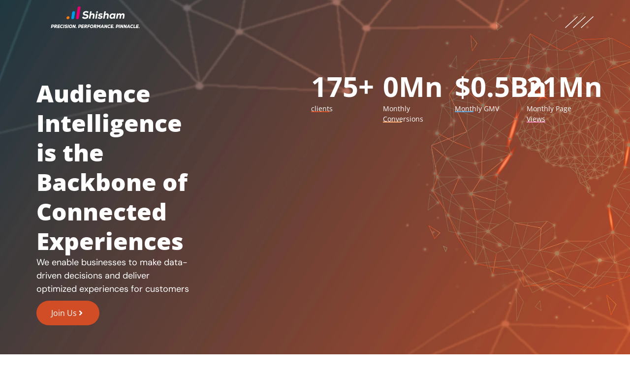

--- FILE ---
content_type: text/html; charset=UTF-8
request_url: https://www.shishamdigital.com/
body_size: 22550
content:
<!doctype html>
<html lang="en-US" prefix="og: https://ogp.me/ns#">
<head>
	<meta charset="UTF-8">
	<meta name="viewport" content="width=device-width, initial-scale=1">
	<link rel="profile" href="https://gmpg.org/xfn/11">
	
<!-- Search Engine Optimization by Rank Math PRO - https://rankmath.com/ -->
<title>Shisham Digital - The #1 Affiliate Network From India</title>
<meta name="description" content="As performance marketers, we are committed to being a problem solver and deliver result driven marketing solutions for businesses."/>
<meta name="robots" content="follow, index, max-snippet:-1, max-video-preview:-1, max-image-preview:large"/>
<link rel="canonical" href="https://www.shishamdigital.com/" />
<meta property="og:locale" content="en_US" />
<meta property="og:type" content="website" />
<meta property="og:title" content="Shisham Digital - The #1 Affiliate Network From India" />
<meta property="og:description" content="As performance marketers, we are committed to being a problem solver and deliver result driven marketing solutions for businesses." />
<meta property="og:url" content="https://www.shishamdigital.com/" />
<meta property="og:site_name" content="Shisham Digital" />
<meta property="og:updated_time" content="2024-05-16T06:49:24+05:30" />
<meta property="article:published_time" content="2023-07-18T10:06:06+05:30" />
<meta property="article:modified_time" content="2024-05-16T06:49:24+05:30" />
<meta name="twitter:card" content="summary_large_image" />
<meta name="twitter:title" content="Shisham Digital - The #1 Affiliate Network From India" />
<meta name="twitter:description" content="As performance marketers, we are committed to being a problem solver and deliver result driven marketing solutions for businesses." />
<meta name="twitter:label1" content="Written by" />
<meta name="twitter:data1" content="jadda@scaleminds.com" />
<meta name="twitter:label2" content="Time to read" />
<meta name="twitter:data2" content="2 minutes" />
<script type="application/ld+json" class="rank-math-schema-pro">{"@context":"https://schema.org","@graph":[{"@type":"Place","@id":"https://www.shishamdigital.com/#place","address":{"@type":"PostalAddress","streetAddress":"812-814, 8th Floor, Emaar Digital Greens Tower B","addressLocality":"Baharampur Naya, Sector 62","addressRegion":"Gurugram, Ghata","postalCode":"122001","addressCountry":"India"}},{"@type":"Organization","@id":"https://www.shishamdigital.com/#organization","name":"Shisham Digital","url":"https://www.shishamdigital.com","address":{"@type":"PostalAddress","streetAddress":"812-814, 8th Floor, Emaar Digital Greens Tower B","addressLocality":"Baharampur Naya, Sector 62","addressRegion":"Gurugram, Ghata","postalCode":"122001","addressCountry":"India"},"logo":{"@type":"ImageObject","@id":"https://www.shishamdigital.com/#logo","url":"https://www.shishamdigital.com/wp-content/uploads/2023/09/Shisham-Digital.png","contentUrl":"https://www.shishamdigital.com/wp-content/uploads/2023/09/Shisham-Digital.png","caption":"Shisham Digital","inLanguage":"en-US","width":"57","height":"51"},"contactPoint":[{"@type":"ContactPoint","telephone":"+91 7703826981","contactType":"customer support"}],"location":{"@id":"https://www.shishamdigital.com/#place"}},{"@type":"WebSite","@id":"https://www.shishamdigital.com/#website","url":"https://www.shishamdigital.com","name":"Shisham Digital","alternateName":"Shisham","publisher":{"@id":"https://www.shishamdigital.com/#organization"},"inLanguage":"en-US","potentialAction":{"@type":"SearchAction","target":"https://www.shishamdigital.com/?s={search_term_string}","query-input":"required name=search_term_string"}},{"@type":"ImageObject","@id":"https://www.shishamdigital.com/custom-assets/paramount-big.png","url":"https://www.shishamdigital.com/custom-assets/paramount-big.png","width":"200","height":"200","inLanguage":"en-US"},{"@type":"WebPage","@id":"https://www.shishamdigital.com/#webpage","url":"https://www.shishamdigital.com/","name":"Shisham Digital - The #1 Affiliate Network From India","datePublished":"2023-07-18T10:06:06+05:30","dateModified":"2024-05-16T06:49:24+05:30","about":{"@id":"https://www.shishamdigital.com/#organization"},"isPartOf":{"@id":"https://www.shishamdigital.com/#website"},"primaryImageOfPage":{"@id":"https://www.shishamdigital.com/custom-assets/paramount-big.png"},"inLanguage":"en-US"},{"@type":"Person","@id":"https://www.shishamdigital.com/author/jaddascaleminds-com/","name":"jadda@scaleminds.com","url":"https://www.shishamdigital.com/author/jaddascaleminds-com/","image":{"@type":"ImageObject","@id":"https://secure.gravatar.com/avatar/515611df57ee2116ea65e354e4c142899db04fa2f998c7b81d777d5145eff042?s=96&amp;d=mm&amp;r=g","url":"https://secure.gravatar.com/avatar/515611df57ee2116ea65e354e4c142899db04fa2f998c7b81d777d5145eff042?s=96&amp;d=mm&amp;r=g","caption":"jadda@scaleminds.com","inLanguage":"en-US"},"sameAs":["https://www.shishamdigital.com"],"worksFor":{"@id":"https://www.shishamdigital.com/#organization"}},{"@type":"Article","headline":"Shisham Digital - The #1 Affiliate Network From India","keywords":"shisham digital","datePublished":"2023-07-18T10:06:06+05:30","dateModified":"2024-05-16T06:49:24+05:30","author":{"@id":"https://www.shishamdigital.com/author/jaddascaleminds-com/","name":"jadda@scaleminds.com"},"publisher":{"@id":"https://www.shishamdigital.com/#organization"},"description":"As performance marketers, we are committed to being a problem solver and deliver result driven marketing solutions for businesses.","name":"Shisham Digital - The #1 Affiliate Network From India","@id":"https://www.shishamdigital.com/#richSnippet","isPartOf":{"@id":"https://www.shishamdigital.com/#webpage"},"image":{"@id":"https://www.shishamdigital.com/custom-assets/paramount-big.png"},"inLanguage":"en-US","mainEntityOfPage":{"@id":"https://www.shishamdigital.com/#webpage"}}]}</script>
<!-- /Rank Math WordPress SEO plugin -->

<link rel="alternate" type="application/rss+xml" title="shishamdigital &raquo; Feed" href="https://www.shishamdigital.com/feed/" />
<link rel="alternate" type="application/rss+xml" title="shishamdigital &raquo; Comments Feed" href="https://www.shishamdigital.com/comments/feed/" />
<link rel="alternate" title="oEmbed (JSON)" type="application/json+oembed" href="https://www.shishamdigital.com/wp-json/oembed/1.0/embed?url=https%3A%2F%2Fwww.shishamdigital.com%2F" />
<link rel="alternate" title="oEmbed (XML)" type="text/xml+oembed" href="https://www.shishamdigital.com/wp-json/oembed/1.0/embed?url=https%3A%2F%2Fwww.shishamdigital.com%2F&#038;format=xml" />
<style id='wp-img-auto-sizes-contain-inline-css'>
img:is([sizes=auto i],[sizes^="auto," i]){contain-intrinsic-size:3000px 1500px}
/*# sourceURL=wp-img-auto-sizes-contain-inline-css */
</style>
<style id='wp-emoji-styles-inline-css'>

	img.wp-smiley, img.emoji {
		display: inline !important;
		border: none !important;
		box-shadow: none !important;
		height: 1em !important;
		width: 1em !important;
		margin: 0 0.07em !important;
		vertical-align: -0.1em !important;
		background: none !important;
		padding: 0 !important;
	}
/*# sourceURL=wp-emoji-styles-inline-css */
</style>
<style id='wp-job-openings-blocks-style-inline-css'>
.wp-block-create-block-wjo-block{background-color:#21759b;border:1px dotted red;color:#fff;padding:2px}.awsm-b-row{display:-webkit-box;display:-ms-flexbox;display:-webkit-flex;display:flex;display:flexbox;-webkit-flex-flow:row wrap;margin:0 -15px;-webkit-box-orient:horizontal;-webkit-box-direction:normal;-ms-flex-flow:row wrap;flex-flow:row wrap}.awsm-b-row,.awsm-b-row *,.awsm-b-row :after,.awsm-b-row :before{-webkit-box-sizing:border-box;box-sizing:border-box}.awsm-b-grid-item{display:-webkit-box;display:-ms-flexbox;display:-webkit-flex;display:flex;float:left;padding:0 15px!important;width:33.333%;-webkit-box-orient:vertical;-webkit-box-direction:normal;-ms-flex-direction:column;flex-direction:column;-webkit-flex-direction:column}.awsm-b-grid-col-4 .awsm-b-grid-item{width:25%}.awsm-b-grid-col-2 .awsm-b-grid-item{width:50%}.awsm-b-grid-col .awsm-b-grid-item{width:100%}.awsm-b-job-hide{display:none!important}.awsm-job-show{display:block!important}.awsm-b-job-item{background:#fff;font-size:14px;padding:20px}a.awsm-b-job-item{text-decoration:none!important}.awsm-b-grid-item .awsm-b-job-item{border:1px solid #dddfe3;border-radius:2px;-webkit-box-shadow:0 1px 4px 0 rgba(0,0,0,.05);box-shadow:0 1px 4px 0 rgba(0,0,0,.05);display:-webkit-box;display:-ms-flexbox;display:-webkit-flex;display:flex;margin-bottom:30px;-webkit-box-orient:vertical;-webkit-box-direction:normal;-ms-flex-direction:column;flex-direction:column;-webkit-flex-direction:column;-webkit-box-flex:1;-ms-flex-positive:1;flex-grow:1;-webkit-flex-grow:1;-webkit-transition:all .3s ease;transition:all .3s ease}.awsm-b-grid-item .awsm-b-job-item:focus,.awsm-b-grid-item .awsm-b-job-item:hover{-webkit-box-shadow:0 3px 15px -5px rgba(0,0,0,.2);box-shadow:0 3px 15px -5px rgba(0,0,0,.2)}.awsm-b-grid-item .awsm-job-featured-image{margin-bottom:14px}.awsm-b-job-item h2.awsm-b-job-post-title{font-size:18px;margin:0 0 15px;text-align:left}.awsm-b-job-item h2.awsm-b-job-post-title a{font-size:18px}.awsm-b-grid-item .awsm-job-info{margin-bottom:10px;min-height:83px}.awsm-b-grid-item .awsm-job-info p{margin:0 0 8px}.awsm-b-job-wrap:after{clear:both;content:"";display:table}.awsm-b-filter-wrap,.awsm-b-filter-wrap *{-webkit-box-sizing:border-box;box-sizing:border-box}.awsm-b-filter-wrap{margin:0 -10px 20px}.awsm-b-filter-wrap form{display:-webkit-box;display:-webkit-flex;display:-ms-flexbox;display:flex;-webkit-flex-wrap:wrap;-ms-flex-wrap:wrap;flex-wrap:wrap}.awsm-b-filter-wrap .awsm-b-filter-items{display:none}.awsm-b-filter-wrap.awsm-b-full-width-search-filter-wrap .awsm-b-filter-item-search,.awsm-b-filter-wrap.awsm-b-full-width-search-filter-wrap .awsm-b-filter-items,.awsm-b-filter-wrap.awsm-b-no-search-filter-wrap .awsm-b-filter-items{width:100%}.awsm-b-filter-toggle{border:1px solid #ccc;border-radius:4px;display:-webkit-box;display:-webkit-flex;display:-ms-flexbox;display:flex;-webkit-flex-flow:wrap;-ms-flex-flow:wrap;flex-flow:wrap;margin:0 10px 10px;outline:none!important;padding:12px;width:46px}.awsm-b-filter-toggle.awsm-on{background:#ccc}.awsm-b-filter-toggle svg{height:20px;width:20px}.awsm-b-filter-wrap.awsm-b-no-search-filter-wrap .awsm-b-filter-toggle{width:100%;-webkit-box-align:center;-webkit-align-items:center;-ms-flex-align:center;align-items:center;-webkit-box-pack:justify;-webkit-justify-content:space-between;-ms-flex-pack:justify;justify-content:space-between;text-decoration:none}.awsm-b-filter-wrap.awsm-b-no-search-filter-wrap .awsm-b-filter-toggle svg{height:22px;width:22px}@media(min-width:768px){.awsm-b-filter-wrap .awsm-b-filter-items{display:-webkit-box!important;display:-webkit-flex!important;display:-ms-flexbox!important;display:flex!important;-webkit-flex-wrap:wrap;-ms-flex-wrap:wrap;flex-wrap:wrap;width:calc(100% - 250px)}.awsm-b-filter-toggle{display:none}.awsm-b-filter-item-search{width:250px}}.awsm-b-filter-wrap .awsm-b-filter-item{padding:0 10px 10px}.awsm-b-filter-item-search{padding:0 10px 10px;position:relative}@media(max-width:768px){.awsm-b-filter-wrap .awsm-b-filter-items{width:100%}.awsm-b-filter-item-search{width:calc(100% - 66px)}.awsm-b-filter-wrap .awsm-b-filter-item .awsm-selectric-wrapper{min-width:100%}}.awsm-b-filter-wrap .awsm-b-filter-item .awsm-b-job-form-control{min-height:48px;padding-right:58px}.awsm-b-filter-item-search .awsm-b-job-form-control{min-height:48px;padding-right:48px}.awsm-b-filter-item-search-in{position:relative}.awsm-b-filter-item-search .awsm-b-job-search-icon-wrapper{color:#ccc;cursor:pointer;font-size:16px;height:100%;line-height:48px;position:absolute;right:0;text-align:center;top:0;width:48px}.awsm-b-jobs-none-container{padding:25px}.awsm-b-jobs-none-container p{margin:0;padding:5px}.awsm-b-row .awsm-b-jobs-pagination{padding:0 15px;width:100%}.awsm-b-jobs-pagination{float:left;width:100%}.awsm-b-load-more-main a.awsm-b-load-more,.awsm-load-more-classic a.page-numbers{background:#fff;border:1px solid #dddfe3;-webkit-box-shadow:0 1px 4px 0 rgba(0,0,0,.05);box-shadow:0 1px 4px 0 rgba(0,0,0,.05);display:block;margin:0!important;outline:none!important;padding:20px;text-align:center;text-decoration:none!important;-webkit-transition:all .3s ease;transition:all .3s ease}.awsm-load-more-classic a.page-numbers,.awsm-load-more-classic span.page-numbers{font-size:90%;padding:5px 10px}.awsm-load-more-classic{text-align:center}.awsm-b-load-more-main a.awsm-load-more:focus,.awsm-b-load-more-main a.awsm-load-more:hover,.awsm-load-more-classic a.page-numbers:focus,.awsm-load-more-classic a.page-numbers:hover{-webkit-box-shadow:0 3px 15px -5px rgba(0,0,0,.2);box-shadow:0 3px 15px -5px rgba(0,0,0,.2)}.awsm-b-jobs-pagination.awsm-load-more-classic ul{list-style:none;margin:0;padding:0}.awsm-b-jobs-pagination.awsm-load-more-classic ul li{display:inline-block}.awsm-b-lists{border:1px solid #ededed}.awsm-b-list-item{width:100%}.awsm-b-list-item h2.awsm-job-b-post-title{margin-bottom:0}.awsm-b-list-item .awsm-job-featured-image{float:left;margin-right:10px}.awsm-b-list-item .awsm-job-featured-image img{height:50px;width:50px}.awsm-b-list-item .awsm-b-job-item{border-bottom:1px solid rgba(0,0,0,.13)}.awsm-b-list-item .awsm-b-job-item:after{clear:both;content:"";display:table}.awsm-b-list-left-col{float:left;width:50%}.awsm-b-list-right-col{float:left;text-align:right;width:50%}.awsm-b-list-item .awsm-job-specification-wrapper{display:inline-block;vertical-align:middle}.awsm-b-list-item .awsm-job-specification-item{display:inline-block;margin:0 15px 0 0;vertical-align:middle}a.awsm-b-job-item .awsm-job-specification-item{color:#4c4c4c}.awsm-b-list-item .awsm-job-more-container{display:inline-block;vertical-align:middle}.awsm-job-more-container .awsm-job-more span:before{content:"→"}.awsm-b-lists .awsm-b-jobs-pagination{margin-top:30px}.awsm-job-specification-item>[class^=awsm-job-icon-]{margin-right:6px}.awsm-job-specification-term:after{content:", "}.awsm-job-specification-term:last-child:after{content:""}.awsm-job-single-wrap,.awsm-job-single-wrap *,.awsm-job-single-wrap :after,.awsm-job-single-wrap :before{-webkit-box-sizing:border-box;box-sizing:border-box}.awsm-job-single-wrap{margin-bottom:1.3em}.awsm-job-single-wrap:after{clear:both;content:"";display:table}.awsm-job-content{padding-bottom:32px}.awsm-job-single-wrap.awsm-col-2 .awsm-job-content{float:left;padding-right:15px;width:55%}.awsm-job-single-wrap.awsm-col-2 .awsm-job-form{float:left;padding-left:15px;width:45%}.awsm-job-head,.awsm_job_spec_above_content{margin-bottom:20px}.awsm-job-head h1{margin:0 0 20px}.awsm-job-list-info span{margin-right:10px}.awsm-job-single-wrap .awsm-job-expiration-label{font-weight:700}.awsm-job-form-inner{background:#fff;border:1px solid #dddfe3;padding:35px}.awsm-job-form-inner h2{margin:0 0 30px}.awsm-job-form-group{margin-bottom:20px}.awsm-job-form-group input[type=checkbox],.awsm-job-form-group input[type=radio]{margin-right:5px}.awsm-job-form-group label{display:block;margin-bottom:10px}.awsm-job-form-options-container label,.awsm-job-inline-group label{display:inline;font-weight:400}.awsm-b-job-form-control{display:block;width:100%}.awsm-job-form-options-container span{display:inline-block;margin-bottom:10px;margin-left:10px}.awsm-job-submit{background:#0195ff;border:1px solid #0195ff;color:#fff;padding:10px 30px}.awsm-job-submit:focus,.awsm-job-submit:hover{background:rgba(0,0,0,0);color:#0195ff}.awsm-job-form-error{color:#db4c4c;font-weight:500}.awsm-b-job-form-control.awsm-job-form-error,.awsm-b-job-form-control.awsm-job-form-error:focus{border:1px solid #db4c4c}.awsm-error-message,.awsm-success-message{padding:12px 25px}.awsm-error-message p:empty,.awsm-success-message p:empty{display:none}.awsm-error-message p,.awsm-success-message p{margin:0!important;padding:0!important}.awsm-success-message{border:1px solid #1ea508}.awsm-error-message{border:1px solid #db4c4c}ul.awsm-error-message li{line-height:1.8em;margin-left:1.2em}.awsm-expired-message{padding:25px}.awsm-expired-message p{margin:1em 0}.awsm-job-container{margin:0 auto;max-width:1170px;padding:50px 0;width:100%}.awsm-jobs-loading{position:relative}.awsm-b-job-listings:after{content:"";height:100%;left:0;opacity:0;position:absolute;top:0;-webkit-transition:all .3s ease;transition:all .3s ease;visibility:hidden;width:100%}.awsm-b-job-listings.awsm-jobs-loading:after{opacity:1;visibility:visible}.awsm-b-sr-only{height:1px;margin:-1px;overflow:hidden;padding:0;position:absolute;width:1px;clip:rect(0,0,0,0);border:0}@media(max-width:1024px){.awsm-b-grid-col-4 .awsm-b-grid-item{width:33.333%}}@media(max-width:992px){.awsm-job-single-wrap.awsm-col-2 .awsm-job-content{padding-right:0;width:100%}.awsm-job-single-wrap.awsm-col-2 .awsm-job-form{padding-left:0;width:100%}}@media(max-width:768px){.awsm-b-grid-col-3 .awsm-b-grid-item,.awsm-b-grid-col-4 .awsm-b-grid-item,.awsm-b-grid-item{width:50%}.awsm-b-list-left-col{padding-bottom:10px;width:100%}.awsm-b-list-right-col{text-align:left;width:100%}}@media(max-width:648px){.awsm-b-grid-col-2 .awsm-b-grid-item,.awsm-b-grid-col-3 .awsm-b-grid-item,.awsm-b-grid-col-4 .awsm-b-grid-item,.awsm-b-grid-item{width:100%}.awsm-b-list-item .awsm-job-specification-wrapper{display:block;float:none;padding-bottom:5px}.awsm-b-list-item .awsm-job-more-container{display:block;float:none}}.awsm-job-form-plugin-style .awsm-b-job-form-control{border:1px solid #ccc;border-radius:4px;color:#060606;display:block;font:inherit;line-height:1;min-height:46px;padding:8px 15px;-webkit-transition:all .3s ease;transition:all .3s ease;width:100%}.awsm-job-form-plugin-style .awsm-b-job-form-control:focus{border-color:#060606;-webkit-box-shadow:none;box-shadow:none;outline:none}.awsm-job-form-plugin-style .awsm-b-job-form-control.awsm-job-form-error{border-color:#db4c4c}.awsm-job-form-plugin-style textarea.awsm-b-job-form-control{min-height:80px}.awsm-job-form-plugin-style .awsm-application-submit-btn,.awsm-job-form-plugin-style .awsm-jobs-primary-button{background:#060606;border-radius:45px;color:#fff;padding:16px 32px;-webkit-transition:all .3s ease;transition:all .3s ease}.awsm-job-form-plugin-style .awsm-application-submit-btn:focus,.awsm-job-form-plugin-style .awsm-application-submit-btn:hover,.awsm-job-form-plugin-style .awsm-jobs-primary-button:focus,.awsm-job-form-plugin-style .awsm-jobs-primary-button:hover{background:#060606;color:#fff;outline:none}.awsm-job-form-plugin-style .awsm-jobs-primary-button{cursor:pointer}.awsm-job-form-plugin-style .awsm-jobs-primary-button:disabled{opacity:.5;pointer-events:none}.awsm-job-form-plugin-style .awsm-selectric{border-color:#ccc;border-radius:4px;-webkit-box-shadow:none;box-shadow:none}.awsm-job-form-plugin-style .awsm-selectric-open .awsm-selectric{border-color:#060606}.awsm-job-form-plugin-style .awsm-selectric .label{margin-left:15px}.awsm-jobs-is-block-theme .site-branding{padding:0 2.1rem}.awsm-jobs-is-block-theme .site-content{padding:0 2.1rem 3rem}.awsm-jobs-is-block-theme .site-title{margin-bottom:0}.awsm-b-job-wrap,.awsm-b-job-wrap *{-webkit-box-sizing:border-box;box-sizing:border-box}

/*# sourceURL=https://www.shishamdigital.com/wp-content/plugins/wp-job-openings/blocks/build/style-index.css */
</style>
<link rel='stylesheet' id='awsm-jobs-general-css' href='https://www.shishamdigital.com/wp-content/plugins/wp-job-openings/assets/css/general.min.css?ver=3.5.3' media='all' />
<link rel='stylesheet' id='awsm-jobs-style-css' href='https://www.shishamdigital.com/wp-content/plugins/wp-job-openings/assets/css/style.min.css?ver=3.5.3' media='all' />
<style id='global-styles-inline-css'>
:root{--wp--preset--aspect-ratio--square: 1;--wp--preset--aspect-ratio--4-3: 4/3;--wp--preset--aspect-ratio--3-4: 3/4;--wp--preset--aspect-ratio--3-2: 3/2;--wp--preset--aspect-ratio--2-3: 2/3;--wp--preset--aspect-ratio--16-9: 16/9;--wp--preset--aspect-ratio--9-16: 9/16;--wp--preset--color--black: #000000;--wp--preset--color--cyan-bluish-gray: #abb8c3;--wp--preset--color--white: #ffffff;--wp--preset--color--pale-pink: #f78da7;--wp--preset--color--vivid-red: #cf2e2e;--wp--preset--color--luminous-vivid-orange: #ff6900;--wp--preset--color--luminous-vivid-amber: #fcb900;--wp--preset--color--light-green-cyan: #7bdcb5;--wp--preset--color--vivid-green-cyan: #00d084;--wp--preset--color--pale-cyan-blue: #8ed1fc;--wp--preset--color--vivid-cyan-blue: #0693e3;--wp--preset--color--vivid-purple: #9b51e0;--wp--preset--gradient--vivid-cyan-blue-to-vivid-purple: linear-gradient(135deg,rgb(6,147,227) 0%,rgb(155,81,224) 100%);--wp--preset--gradient--light-green-cyan-to-vivid-green-cyan: linear-gradient(135deg,rgb(122,220,180) 0%,rgb(0,208,130) 100%);--wp--preset--gradient--luminous-vivid-amber-to-luminous-vivid-orange: linear-gradient(135deg,rgb(252,185,0) 0%,rgb(255,105,0) 100%);--wp--preset--gradient--luminous-vivid-orange-to-vivid-red: linear-gradient(135deg,rgb(255,105,0) 0%,rgb(207,46,46) 100%);--wp--preset--gradient--very-light-gray-to-cyan-bluish-gray: linear-gradient(135deg,rgb(238,238,238) 0%,rgb(169,184,195) 100%);--wp--preset--gradient--cool-to-warm-spectrum: linear-gradient(135deg,rgb(74,234,220) 0%,rgb(151,120,209) 20%,rgb(207,42,186) 40%,rgb(238,44,130) 60%,rgb(251,105,98) 80%,rgb(254,248,76) 100%);--wp--preset--gradient--blush-light-purple: linear-gradient(135deg,rgb(255,206,236) 0%,rgb(152,150,240) 100%);--wp--preset--gradient--blush-bordeaux: linear-gradient(135deg,rgb(254,205,165) 0%,rgb(254,45,45) 50%,rgb(107,0,62) 100%);--wp--preset--gradient--luminous-dusk: linear-gradient(135deg,rgb(255,203,112) 0%,rgb(199,81,192) 50%,rgb(65,88,208) 100%);--wp--preset--gradient--pale-ocean: linear-gradient(135deg,rgb(255,245,203) 0%,rgb(182,227,212) 50%,rgb(51,167,181) 100%);--wp--preset--gradient--electric-grass: linear-gradient(135deg,rgb(202,248,128) 0%,rgb(113,206,126) 100%);--wp--preset--gradient--midnight: linear-gradient(135deg,rgb(2,3,129) 0%,rgb(40,116,252) 100%);--wp--preset--font-size--small: 13px;--wp--preset--font-size--medium: 20px;--wp--preset--font-size--large: 36px;--wp--preset--font-size--x-large: 42px;--wp--preset--spacing--20: 0.44rem;--wp--preset--spacing--30: 0.67rem;--wp--preset--spacing--40: 1rem;--wp--preset--spacing--50: 1.5rem;--wp--preset--spacing--60: 2.25rem;--wp--preset--spacing--70: 3.38rem;--wp--preset--spacing--80: 5.06rem;--wp--preset--shadow--natural: 6px 6px 9px rgba(0, 0, 0, 0.2);--wp--preset--shadow--deep: 12px 12px 50px rgba(0, 0, 0, 0.4);--wp--preset--shadow--sharp: 6px 6px 0px rgba(0, 0, 0, 0.2);--wp--preset--shadow--outlined: 6px 6px 0px -3px rgb(255, 255, 255), 6px 6px rgb(0, 0, 0);--wp--preset--shadow--crisp: 6px 6px 0px rgb(0, 0, 0);}:root { --wp--style--global--content-size: 800px;--wp--style--global--wide-size: 1200px; }:where(body) { margin: 0; }.wp-site-blocks > .alignleft { float: left; margin-right: 2em; }.wp-site-blocks > .alignright { float: right; margin-left: 2em; }.wp-site-blocks > .aligncenter { justify-content: center; margin-left: auto; margin-right: auto; }:where(.wp-site-blocks) > * { margin-block-start: 24px; margin-block-end: 0; }:where(.wp-site-blocks) > :first-child { margin-block-start: 0; }:where(.wp-site-blocks) > :last-child { margin-block-end: 0; }:root { --wp--style--block-gap: 24px; }:root :where(.is-layout-flow) > :first-child{margin-block-start: 0;}:root :where(.is-layout-flow) > :last-child{margin-block-end: 0;}:root :where(.is-layout-flow) > *{margin-block-start: 24px;margin-block-end: 0;}:root :where(.is-layout-constrained) > :first-child{margin-block-start: 0;}:root :where(.is-layout-constrained) > :last-child{margin-block-end: 0;}:root :where(.is-layout-constrained) > *{margin-block-start: 24px;margin-block-end: 0;}:root :where(.is-layout-flex){gap: 24px;}:root :where(.is-layout-grid){gap: 24px;}.is-layout-flow > .alignleft{float: left;margin-inline-start: 0;margin-inline-end: 2em;}.is-layout-flow > .alignright{float: right;margin-inline-start: 2em;margin-inline-end: 0;}.is-layout-flow > .aligncenter{margin-left: auto !important;margin-right: auto !important;}.is-layout-constrained > .alignleft{float: left;margin-inline-start: 0;margin-inline-end: 2em;}.is-layout-constrained > .alignright{float: right;margin-inline-start: 2em;margin-inline-end: 0;}.is-layout-constrained > .aligncenter{margin-left: auto !important;margin-right: auto !important;}.is-layout-constrained > :where(:not(.alignleft):not(.alignright):not(.alignfull)){max-width: var(--wp--style--global--content-size);margin-left: auto !important;margin-right: auto !important;}.is-layout-constrained > .alignwide{max-width: var(--wp--style--global--wide-size);}body .is-layout-flex{display: flex;}.is-layout-flex{flex-wrap: wrap;align-items: center;}.is-layout-flex > :is(*, div){margin: 0;}body .is-layout-grid{display: grid;}.is-layout-grid > :is(*, div){margin: 0;}body{padding-top: 0px;padding-right: 0px;padding-bottom: 0px;padding-left: 0px;}a:where(:not(.wp-element-button)){text-decoration: underline;}:root :where(.wp-element-button, .wp-block-button__link){background-color: #32373c;border-width: 0;color: #fff;font-family: inherit;font-size: inherit;font-style: inherit;font-weight: inherit;letter-spacing: inherit;line-height: inherit;padding-top: calc(0.667em + 2px);padding-right: calc(1.333em + 2px);padding-bottom: calc(0.667em + 2px);padding-left: calc(1.333em + 2px);text-decoration: none;text-transform: inherit;}.has-black-color{color: var(--wp--preset--color--black) !important;}.has-cyan-bluish-gray-color{color: var(--wp--preset--color--cyan-bluish-gray) !important;}.has-white-color{color: var(--wp--preset--color--white) !important;}.has-pale-pink-color{color: var(--wp--preset--color--pale-pink) !important;}.has-vivid-red-color{color: var(--wp--preset--color--vivid-red) !important;}.has-luminous-vivid-orange-color{color: var(--wp--preset--color--luminous-vivid-orange) !important;}.has-luminous-vivid-amber-color{color: var(--wp--preset--color--luminous-vivid-amber) !important;}.has-light-green-cyan-color{color: var(--wp--preset--color--light-green-cyan) !important;}.has-vivid-green-cyan-color{color: var(--wp--preset--color--vivid-green-cyan) !important;}.has-pale-cyan-blue-color{color: var(--wp--preset--color--pale-cyan-blue) !important;}.has-vivid-cyan-blue-color{color: var(--wp--preset--color--vivid-cyan-blue) !important;}.has-vivid-purple-color{color: var(--wp--preset--color--vivid-purple) !important;}.has-black-background-color{background-color: var(--wp--preset--color--black) !important;}.has-cyan-bluish-gray-background-color{background-color: var(--wp--preset--color--cyan-bluish-gray) !important;}.has-white-background-color{background-color: var(--wp--preset--color--white) !important;}.has-pale-pink-background-color{background-color: var(--wp--preset--color--pale-pink) !important;}.has-vivid-red-background-color{background-color: var(--wp--preset--color--vivid-red) !important;}.has-luminous-vivid-orange-background-color{background-color: var(--wp--preset--color--luminous-vivid-orange) !important;}.has-luminous-vivid-amber-background-color{background-color: var(--wp--preset--color--luminous-vivid-amber) !important;}.has-light-green-cyan-background-color{background-color: var(--wp--preset--color--light-green-cyan) !important;}.has-vivid-green-cyan-background-color{background-color: var(--wp--preset--color--vivid-green-cyan) !important;}.has-pale-cyan-blue-background-color{background-color: var(--wp--preset--color--pale-cyan-blue) !important;}.has-vivid-cyan-blue-background-color{background-color: var(--wp--preset--color--vivid-cyan-blue) !important;}.has-vivid-purple-background-color{background-color: var(--wp--preset--color--vivid-purple) !important;}.has-black-border-color{border-color: var(--wp--preset--color--black) !important;}.has-cyan-bluish-gray-border-color{border-color: var(--wp--preset--color--cyan-bluish-gray) !important;}.has-white-border-color{border-color: var(--wp--preset--color--white) !important;}.has-pale-pink-border-color{border-color: var(--wp--preset--color--pale-pink) !important;}.has-vivid-red-border-color{border-color: var(--wp--preset--color--vivid-red) !important;}.has-luminous-vivid-orange-border-color{border-color: var(--wp--preset--color--luminous-vivid-orange) !important;}.has-luminous-vivid-amber-border-color{border-color: var(--wp--preset--color--luminous-vivid-amber) !important;}.has-light-green-cyan-border-color{border-color: var(--wp--preset--color--light-green-cyan) !important;}.has-vivid-green-cyan-border-color{border-color: var(--wp--preset--color--vivid-green-cyan) !important;}.has-pale-cyan-blue-border-color{border-color: var(--wp--preset--color--pale-cyan-blue) !important;}.has-vivid-cyan-blue-border-color{border-color: var(--wp--preset--color--vivid-cyan-blue) !important;}.has-vivid-purple-border-color{border-color: var(--wp--preset--color--vivid-purple) !important;}.has-vivid-cyan-blue-to-vivid-purple-gradient-background{background: var(--wp--preset--gradient--vivid-cyan-blue-to-vivid-purple) !important;}.has-light-green-cyan-to-vivid-green-cyan-gradient-background{background: var(--wp--preset--gradient--light-green-cyan-to-vivid-green-cyan) !important;}.has-luminous-vivid-amber-to-luminous-vivid-orange-gradient-background{background: var(--wp--preset--gradient--luminous-vivid-amber-to-luminous-vivid-orange) !important;}.has-luminous-vivid-orange-to-vivid-red-gradient-background{background: var(--wp--preset--gradient--luminous-vivid-orange-to-vivid-red) !important;}.has-very-light-gray-to-cyan-bluish-gray-gradient-background{background: var(--wp--preset--gradient--very-light-gray-to-cyan-bluish-gray) !important;}.has-cool-to-warm-spectrum-gradient-background{background: var(--wp--preset--gradient--cool-to-warm-spectrum) !important;}.has-blush-light-purple-gradient-background{background: var(--wp--preset--gradient--blush-light-purple) !important;}.has-blush-bordeaux-gradient-background{background: var(--wp--preset--gradient--blush-bordeaux) !important;}.has-luminous-dusk-gradient-background{background: var(--wp--preset--gradient--luminous-dusk) !important;}.has-pale-ocean-gradient-background{background: var(--wp--preset--gradient--pale-ocean) !important;}.has-electric-grass-gradient-background{background: var(--wp--preset--gradient--electric-grass) !important;}.has-midnight-gradient-background{background: var(--wp--preset--gradient--midnight) !important;}.has-small-font-size{font-size: var(--wp--preset--font-size--small) !important;}.has-medium-font-size{font-size: var(--wp--preset--font-size--medium) !important;}.has-large-font-size{font-size: var(--wp--preset--font-size--large) !important;}.has-x-large-font-size{font-size: var(--wp--preset--font-size--x-large) !important;}
:root :where(.wp-block-pullquote){font-size: 1.5em;line-height: 1.6;}
/*# sourceURL=global-styles-inline-css */
</style>
<link rel='stylesheet' id='hello-elementor-css' href='https://www.shishamdigital.com/wp-content/themes/hello-elementor/assets/css/reset.css?ver=3.4.4' media='all' />
<link rel='stylesheet' id='hello-elementor-theme-style-css' href='https://www.shishamdigital.com/wp-content/themes/hello-elementor/assets/css/theme.css?ver=3.4.4' media='all' />
<link rel='stylesheet' id='hello-elementor-header-footer-css' href='https://www.shishamdigital.com/wp-content/themes/hello-elementor/assets/css/header-footer.css?ver=3.4.4' media='all' />
<link rel='stylesheet' id='elementor-frontend-css' href='https://www.shishamdigital.com/wp-content/plugins/elementor/assets/css/frontend.min.css?ver=3.34.1' media='all' />
<link rel='stylesheet' id='elementor-post-6-css' href='https://www.shishamdigital.com/wp-content/uploads/elementor/css/post-6.css?ver=1767808842' media='all' />
<link rel='stylesheet' id='widget-image-css' href='https://www.shishamdigital.com/wp-content/plugins/elementor/assets/css/widget-image.min.css?ver=3.34.1' media='all' />
<link rel='stylesheet' id='e-sticky-css' href='https://www.shishamdigital.com/wp-content/plugins/elementor-pro/assets/css/modules/sticky.min.css?ver=3.29.2' media='all' />
<link rel='stylesheet' id='widget-icon-list-css' href='https://www.shishamdigital.com/wp-content/plugins/elementor/assets/css/widget-icon-list.min.css?ver=3.34.1' media='all' />
<link rel='stylesheet' id='widget-heading-css' href='https://www.shishamdigital.com/wp-content/plugins/elementor/assets/css/widget-heading.min.css?ver=3.34.1' media='all' />
<link rel='stylesheet' id='widget-social-icons-css' href='https://www.shishamdigital.com/wp-content/plugins/elementor/assets/css/widget-social-icons.min.css?ver=3.34.1' media='all' />
<link rel='stylesheet' id='e-apple-webkit-css' href='https://www.shishamdigital.com/wp-content/plugins/elementor/assets/css/conditionals/apple-webkit.min.css?ver=3.34.1' media='all' />
<link rel='stylesheet' id='e-animation-fadeIn-css' href='https://www.shishamdigital.com/wp-content/plugins/elementor/assets/lib/animations/styles/fadeIn.min.css?ver=3.34.1' media='all' />
<link rel='stylesheet' id='widget-counter-css' href='https://www.shishamdigital.com/wp-content/plugins/elementor/assets/css/widget-counter.min.css?ver=3.34.1' media='all' />
<link rel='stylesheet' id='widget-divider-css' href='https://www.shishamdigital.com/wp-content/plugins/elementor/assets/css/widget-divider.min.css?ver=3.34.1' media='all' />
<link rel='stylesheet' id='e-animation-bounce-in-css' href='https://www.shishamdigital.com/wp-content/plugins/elementor/assets/lib/animations/styles/e-animation-bounce-in.min.css?ver=3.34.1' media='all' />
<link rel='stylesheet' id='e-motion-fx-css' href='https://www.shishamdigital.com/wp-content/plugins/elementor-pro/assets/css/modules/motion-fx.min.css?ver=3.29.2' media='all' />
<link rel='stylesheet' id='widget-image-box-css' href='https://www.shishamdigital.com/wp-content/plugins/elementor/assets/css/widget-image-box.min.css?ver=3.34.1' media='all' />
<link rel='stylesheet' id='widget-hotspot-css' href='https://www.shishamdigital.com/wp-content/plugins/elementor-pro/assets/css/widget-hotspot.min.css?ver=3.29.2' media='all' />
<link rel='stylesheet' id='elementor-post-118-css' href='https://www.shishamdigital.com/wp-content/uploads/elementor/css/post-118.css?ver=1767808842' media='all' />
<link rel='stylesheet' id='elementor-post-218-css' href='https://www.shishamdigital.com/wp-content/uploads/elementor/css/post-218.css?ver=1767808842' media='all' />
<link rel='stylesheet' id='elementor-post-2623-css' href='https://www.shishamdigital.com/wp-content/uploads/elementor/css/post-2623.css?ver=1767808842' media='all' />
<link rel='stylesheet' id='elementor-gf-local-roboto-css' href='https://www.shishamdigital.com/wp-content/uploads/elementor/google-fonts/css/roboto.css?ver=1742234463' media='all' />
<link rel='stylesheet' id='elementor-gf-local-robotoslab-css' href='https://www.shishamdigital.com/wp-content/uploads/elementor/google-fonts/css/robotoslab.css?ver=1742234471' media='all' />
<link rel='stylesheet' id='elementor-gf-local-opensans-css' href='https://www.shishamdigital.com/wp-content/uploads/elementor/google-fonts/css/opensans.css?ver=1742234489' media='all' />
<link rel='stylesheet' id='elementor-gf-local-dmsans-css' href='https://www.shishamdigital.com/wp-content/uploads/elementor/google-fonts/css/dmsans.css?ver=1742234494' media='all' />
<script src="https://www.shishamdigital.com/wp-includes/js/jquery/jquery.min.js?ver=3.7.1" id="jquery-core-js"></script>
<script src="https://www.shishamdigital.com/wp-includes/js/jquery/jquery-migrate.min.js?ver=3.4.1" id="jquery-migrate-js"></script>
<link rel="https://api.w.org/" href="https://www.shishamdigital.com/wp-json/" /><link rel="alternate" title="JSON" type="application/json" href="https://www.shishamdigital.com/wp-json/wp/v2/pages/118" /><link rel="EditURI" type="application/rsd+xml" title="RSD" href="https://www.shishamdigital.com/xmlrpc.php?rsd" />
<meta name="generator" content="WordPress 6.9" />
<link rel='shortlink' href='https://www.shishamdigital.com/' />

<!--BEGIN: TRACKING CODE MANAGER (v2.4.0) BY INTELLYWP.COM IN HEAD//-->
<meta name="google-site-verification" content="qJORod4zfMSINjxRc3jZKww-lxefvX8mDSvJoy2bnBk" />

<meta name="google-site-verification" content="google585b9bcc6ceb3298.html" />
<!--END: https://wordpress.org/plugins/tracking-code-manager IN HEAD//--><meta name="generator" content="Elementor 3.34.1; features: e_font_icon_svg, additional_custom_breakpoints; settings: css_print_method-external, google_font-enabled, font_display-swap">
			<style>
				.e-con.e-parent:nth-of-type(n+4):not(.e-lazyloaded):not(.e-no-lazyload),
				.e-con.e-parent:nth-of-type(n+4):not(.e-lazyloaded):not(.e-no-lazyload) * {
					background-image: none !important;
				}
				@media screen and (max-height: 1024px) {
					.e-con.e-parent:nth-of-type(n+3):not(.e-lazyloaded):not(.e-no-lazyload),
					.e-con.e-parent:nth-of-type(n+3):not(.e-lazyloaded):not(.e-no-lazyload) * {
						background-image: none !important;
					}
				}
				@media screen and (max-height: 640px) {
					.e-con.e-parent:nth-of-type(n+2):not(.e-lazyloaded):not(.e-no-lazyload),
					.e-con.e-parent:nth-of-type(n+2):not(.e-lazyloaded):not(.e-no-lazyload) * {
						background-image: none !important;
					}
				}
			</style>
			<link rel="icon" href="https://www.shishamdigital.com/wp-content/uploads/2023/09/shisham_favicon32by32.png" sizes="32x32" />
<link rel="icon" href="https://www.shishamdigital.com/wp-content/uploads/2023/09/shisham_favicon32by32.png" sizes="192x192" />
<link rel="apple-touch-icon" href="https://www.shishamdigital.com/wp-content/uploads/2023/09/shisham_favicon32by32.png" />
<meta name="msapplication-TileImage" content="https://www.shishamdigital.com/wp-content/uploads/2023/09/shisham_favicon32by32.png" />
		<style id="wp-custom-css">
			.header-2 {
 transform: translatey(-120px);
 -moz-transition: all .3s ease!important;
 -webkit-transition: all .3s ease!important;
 transition: all .3s ease!important;
}


.elementor-sticky--effects.header-2  {
	width: 100%!important;
 height: auto!important;
 transform: translatey(0px);
}

.elementor-sticky--effects.header-1 {
 display: none!important;
}

.elementor-button .elementor-align-icon-right {
margin-top: 2.5px !important;
}		</style>
		</head>
<body class="home wp-singular page-template page-template-elementor_header_footer page page-id-118 wp-custom-logo wp-embed-responsive wp-theme-hello-elementor hello-elementor-default elementor-default elementor-template-full-width elementor-kit-6 elementor-page elementor-page-118">


<a class="skip-link screen-reader-text" href="#content">Skip to content</a>

		<header data-elementor-type="header" data-elementor-id="218" class="elementor elementor-218 elementor-location-header" data-elementor-post-type="elementor_library">
			<div class="elementor-element elementor-element-b336377 header-1 e-con-full e-flex e-con e-parent" data-id="b336377" data-element_type="container">
		<div class="elementor-element elementor-element-63c91c0 e-con-full e-flex e-con e-child" data-id="63c91c0" data-element_type="container">
				<div class="elementor-element elementor-element-39dae0d elementor-widget elementor-widget-theme-site-logo elementor-widget-image" data-id="39dae0d" data-element_type="widget" data-widget_type="theme-site-logo.default">
				<div class="elementor-widget-container">
											<a href="https://www.shishamdigital.com">
			<img width="241" height="51" src="https://www.shishamdigital.com/wp-content/uploads/2023/07/new-logo-for-website.png" class="attachment-full size-full wp-image-3623" alt="" />				</a>
											</div>
				</div>
				</div>
		<div class="elementor-element elementor-element-823a7aa e-con-full e-flex e-con e-child" data-id="823a7aa" data-element_type="container">
				<div class="elementor-element elementor-element-d51f0f1 elementor-view-default elementor-widget elementor-widget-icon" data-id="d51f0f1" data-element_type="widget" data-widget_type="icon.default">
				<div class="elementor-widget-container">
							<div class="elementor-icon-wrapper">
			<a class="elementor-icon" href="#elementor-action%3Aaction%3Dpopup%3Aopen%26settings%3DeyJpZCI6IjI0MTUiLCJ0b2dnbGUiOmZhbHNlfQ%3D%3D">
			<svg xmlns="http://www.w3.org/2000/svg" width="65.013" height="26.728" viewBox="0 0 65.013 26.728"><g id="Group_1" data-name="Group 1" transform="translate(-1730.994 -81.947)"><line id="Line_3" data-name="Line 3" x1="28" y2="25.622" transform="translate(1767.5 82.5)" fill="none" stroke="#fff" stroke-width="1.5"></line><line id="Line_2" data-name="Line 2" x1="28" y2="25.622" transform="translate(1749.5 82.5)" fill="none" stroke="#fff" stroke-width="1.5"></line><line id="Line_1" data-name="Line 1" x1="28" y2="25.622" transform="translate(1731.5 82.5)" fill="none" stroke="#fff" stroke-width="1.5"></line></g></svg>			</a>
		</div>
						</div>
				</div>
				</div>
				</div>
		<div class="elementor-element elementor-element-cedeceb header-2 e-con-full e-flex e-con e-parent" data-id="cedeceb" data-element_type="container" data-settings="{&quot;background_background&quot;:&quot;classic&quot;,&quot;sticky&quot;:&quot;top&quot;,&quot;sticky_effects_offset&quot;:200,&quot;sticky_on&quot;:[&quot;desktop&quot;,&quot;tablet&quot;,&quot;mobile&quot;],&quot;sticky_offset&quot;:0,&quot;sticky_anchor_link_offset&quot;:0}">
		<div class="elementor-element elementor-element-c4efeaa e-con-full e-flex e-con e-child" data-id="c4efeaa" data-element_type="container">
				<div class="elementor-element elementor-element-b3da8d7 elementor-widget elementor-widget-theme-site-logo elementor-widget-image" data-id="b3da8d7" data-element_type="widget" data-widget_type="theme-site-logo.default">
				<div class="elementor-widget-container">
											<a href="https://www.shishamdigital.com">
			<img width="241" height="51" src="https://www.shishamdigital.com/wp-content/uploads/2023/07/new-logo-for-website.png" class="attachment-full size-full wp-image-3623" alt="" />				</a>
											</div>
				</div>
				</div>
		<div class="elementor-element elementor-element-cf5fbd7 e-con-full e-flex e-con e-child" data-id="cf5fbd7" data-element_type="container">
				<div class="elementor-element elementor-element-749e681 elementor-view-default elementor-widget elementor-widget-icon" data-id="749e681" data-element_type="widget" data-widget_type="icon.default">
				<div class="elementor-widget-container">
							<div class="elementor-icon-wrapper">
			<a class="elementor-icon" href="#elementor-action%3Aaction%3Dpopup%3Aopen%26settings%3DeyJpZCI6IjI0MTUiLCJ0b2dnbGUiOmZhbHNlfQ%3D%3D">
			<svg xmlns="http://www.w3.org/2000/svg" width="65.013" height="26.728" viewBox="0 0 65.013 26.728"><g id="Group_1" data-name="Group 1" transform="translate(-1730.994 -81.947)"><line id="Line_3" data-name="Line 3" x1="28" y2="25.622" transform="translate(1767.5 82.5)" fill="none" stroke="#fff" stroke-width="1.5"></line><line id="Line_2" data-name="Line 2" x1="28" y2="25.622" transform="translate(1749.5 82.5)" fill="none" stroke="#fff" stroke-width="1.5"></line><line id="Line_1" data-name="Line 1" x1="28" y2="25.622" transform="translate(1731.5 82.5)" fill="none" stroke="#fff" stroke-width="1.5"></line></g></svg>			</a>
		</div>
						</div>
				</div>
				</div>
				</div>
				</header>
				<div data-elementor-type="wp-page" data-elementor-id="118" class="elementor elementor-118" data-elementor-post-type="page">
				<div class="elementor-element elementor-element-23ac8fd e-con-full e-flex e-con e-parent" data-id="23ac8fd" data-element_type="container" data-settings="{&quot;background_background&quot;:&quot;classic&quot;}">
		<div class="elementor-element elementor-element-6148fa5 e-con-full e-flex e-con e-child" data-id="6148fa5" data-element_type="container">
				<div class="elementor-element elementor-element-332fe8e elementor-widget elementor-widget-heading" data-id="332fe8e" data-element_type="widget" data-widget_type="heading.default">
				<div class="elementor-widget-container">
					<h2 class="elementor-heading-title elementor-size-default">Audience Intelligence is the Backbone of Connected Experiences</h2>				</div>
				</div>
				<div class="elementor-element elementor-element-61f5706 elementor-widget elementor-widget-heading" data-id="61f5706" data-element_type="widget" data-widget_type="heading.default">
				<div class="elementor-widget-container">
					<h2 class="elementor-heading-title elementor-size-default">We enable businesses to make data-driven decisions and deliver optimized experiences for customers</h2>				</div>
				</div>
				<div class="elementor-element elementor-element-696e947 elementor-button-danger elementor-align-left elementor-invisible elementor-widget elementor-widget-button" data-id="696e947" data-element_type="widget" data-settings="{&quot;_animation&quot;:&quot;fadeIn&quot;}" data-widget_type="button.default">
				<div class="elementor-widget-container">
									<div class="elementor-button-wrapper">
					<a class="elementor-button elementor-button-link elementor-size-md" href="#elementor-action%3Aaction%3Dpopup%3Aopen%26settings%3DeyJpZCI6IjMzNDMiLCJ0b2dnbGUiOmZhbHNlfQ%3D%3D">
						<span class="elementor-button-content-wrapper">
						<span class="elementor-button-icon">
				<svg aria-hidden="true" class="e-font-icon-svg e-fas-angle-right" viewBox="0 0 256 512" xmlns="http://www.w3.org/2000/svg"><path d="M224.3 273l-136 136c-9.4 9.4-24.6 9.4-33.9 0l-22.6-22.6c-9.4-9.4-9.4-24.6 0-33.9l96.4-96.4-96.4-96.4c-9.4-9.4-9.4-24.6 0-33.9L54.3 103c9.4-9.4 24.6-9.4 33.9 0l136 136c9.5 9.4 9.5 24.6.1 34z"></path></svg>			</span>
									<span class="elementor-button-text">Join Us</span>
					</span>
					</a>
				</div>
								</div>
				</div>
				</div>
		<div class="elementor-element elementor-element-a7a20d5 e-con-full e-flex e-con e-child" data-id="a7a20d5" data-element_type="container">
				</div>
		<div class="elementor-element elementor-element-b65caef e-con-full e-grid e-con e-child" data-id="b65caef" data-element_type="container">
		<div class="elementor-element elementor-element-35059c4 e-con-full e-flex e-con e-child" data-id="35059c4" data-element_type="container">
				<div class="elementor-element elementor-element-3f70217 elementor-widget elementor-widget-counter" data-id="3f70217" data-element_type="widget" data-widget_type="counter.default">
				<div class="elementor-widget-container">
							<div class="elementor-counter">
						<div class="elementor-counter-number-wrapper">
				<span class="elementor-counter-number-prefix"></span>
				<span class="elementor-counter-number" data-duration="6000" data-to-value="500" data-from-value="0">0</span>
				<span class="elementor-counter-number-suffix">+</span>
			</div>
		</div>
						</div>
				</div>
				<div class="elementor-element elementor-element-21b7585 elementor-widget elementor-widget-heading" data-id="21b7585" data-element_type="widget" data-widget_type="heading.default">
				<div class="elementor-widget-container">
					<div class="elementor-heading-title elementor-size-default">clients</div>				</div>
				</div>
				<div class="elementor-element elementor-element-20a33e7 elementor-widget-divider--view-line elementor-widget elementor-widget-divider" data-id="20a33e7" data-element_type="widget" data-widget_type="divider.default">
				<div class="elementor-widget-container">
							<div class="elementor-divider">
			<span class="elementor-divider-separator">
						</span>
		</div>
						</div>
				</div>
				</div>
		<div class="elementor-element elementor-element-ad5ec35 e-flex e-con-boxed e-con e-child" data-id="ad5ec35" data-element_type="container">
					<div class="e-con-inner">
				<div class="elementor-element elementor-element-9ee8322 elementor-widget elementor-widget-counter" data-id="9ee8322" data-element_type="widget" data-widget_type="counter.default">
				<div class="elementor-widget-container">
							<div class="elementor-counter">
						<div class="elementor-counter-number-wrapper">
				<span class="elementor-counter-number-prefix"></span>
				<span class="elementor-counter-number" data-duration="6000" data-to-value="2" data-from-value="0">0</span>
				<span class="elementor-counter-number-suffix">Mn</span>
			</div>
		</div>
						</div>
				</div>
				<div class="elementor-element elementor-element-0df1627 elementor-widget elementor-widget-heading" data-id="0df1627" data-element_type="widget" data-widget_type="heading.default">
				<div class="elementor-widget-container">
					<div class="elementor-heading-title elementor-size-default">Monthly Conversions</div>				</div>
				</div>
				<div class="elementor-element elementor-element-606cc3e elementor-widget-divider--view-line elementor-widget elementor-widget-divider" data-id="606cc3e" data-element_type="widget" data-widget_type="divider.default">
				<div class="elementor-widget-container">
							<div class="elementor-divider">
			<span class="elementor-divider-separator">
						</span>
		</div>
						</div>
				</div>
					</div>
				</div>
		<div class="elementor-element elementor-element-058fccd e-flex e-con-boxed e-con e-child" data-id="058fccd" data-element_type="container">
					<div class="e-con-inner">
				<div class="elementor-element elementor-element-5a2df47 elementor-widget elementor-widget-counter" data-id="5a2df47" data-element_type="widget" data-widget_type="counter.default">
				<div class="elementor-widget-container">
							<div class="elementor-counter">
						<div class="elementor-counter-number-wrapper">
				<span class="elementor-counter-number-prefix">$</span>
				<span class="elementor-counter-number" data-duration="6000" data-to-value="1.5" data-from-value="0">0</span>
				<span class="elementor-counter-number-suffix">Bn</span>
			</div>
		</div>
						</div>
				</div>
				<div class="elementor-element elementor-element-b9e521c elementor-widget elementor-widget-heading" data-id="b9e521c" data-element_type="widget" data-widget_type="heading.default">
				<div class="elementor-widget-container">
					<div class="elementor-heading-title elementor-size-default">Monthly GMV</div>				</div>
				</div>
				<div class="elementor-element elementor-element-6a01611 elementor-widget-divider--view-line elementor-widget elementor-widget-divider" data-id="6a01611" data-element_type="widget" data-widget_type="divider.default">
				<div class="elementor-widget-container">
							<div class="elementor-divider">
			<span class="elementor-divider-separator">
						</span>
		</div>
						</div>
				</div>
					</div>
				</div>
		<div class="elementor-element elementor-element-4f337b3 e-flex e-con-boxed e-con e-child" data-id="4f337b3" data-element_type="container">
					<div class="e-con-inner">
				<div class="elementor-element elementor-element-6a20589 elementor-widget elementor-widget-counter" data-id="6a20589" data-element_type="widget" data-widget_type="counter.default">
				<div class="elementor-widget-container">
							<div class="elementor-counter">
						<div class="elementor-counter-number-wrapper">
				<span class="elementor-counter-number-prefix"></span>
				<span class="elementor-counter-number" data-duration="6000" data-to-value="60" data-from-value="0">0</span>
				<span class="elementor-counter-number-suffix">Mn</span>
			</div>
		</div>
						</div>
				</div>
				<div class="elementor-element elementor-element-bd96753 elementor-widget elementor-widget-heading" data-id="bd96753" data-element_type="widget" data-widget_type="heading.default">
				<div class="elementor-widget-container">
					<div class="elementor-heading-title elementor-size-default">Monthly Page Views</div>				</div>
				</div>
				<div class="elementor-element elementor-element-d9a10a1 elementor-widget-divider--view-line elementor-widget elementor-widget-divider" data-id="d9a10a1" data-element_type="widget" data-widget_type="divider.default">
				<div class="elementor-widget-container">
							<div class="elementor-divider">
			<span class="elementor-divider-separator">
						</span>
		</div>
						</div>
				</div>
					</div>
				</div>
				</div>
				</div>
		<div class="elementor-element elementor-element-441f041 e-con-full e-flex e-con e-parent" data-id="441f041" data-element_type="container">
				<div class="elementor-element elementor-element-f1a99a6 elementor-widget elementor-widget-html" data-id="f1a99a6" data-element_type="widget" data-widget_type="html.default">
				<div class="elementor-widget-container">
					<link rel="stylesheet" id="twentytwenty-style-css" href="https://www.shishamdigital.com/custom-assets/customstyle.css?101.202.303" media="all">
<link rel="stylesheet" href="https://www.shishamdigital.com/custom-assets/customslider.min.css" />
<main class="main-full" id="main-full"> 
  <!-- why -->
  <section class="section-full section-why">
    <div class="full-box-section flex">
      <div class="half-box half-box-why flex-1 flex items-center">
        <div class="container-half-box">
          <div class="why-us-box scrollload">
            <div class="we-deliver-box">
              <div class="why-us-data">
                <div class="heading-box from-bottom delay2">
                  <div class="heading2">We deliver what audience demands</div>
                </div>
                <div class="text-xl from-bottom delay3">
                  <p> As performance marketers, we are committed to being a problem solver and deliver result driven marketing solutions for businesses. </p>
                  <div class="line"></div>
                </div>
              </div>
            </div>
          </div>
        </div>
      </div>
      <div class="half-box half-box-why-right flex-1 items-center">
        <div class="why-vr-item-box bg1 vr-item-1" style="background-image: url(https://www.shishamdigital.com/custom-assets/innovative.png)">
          <div class="container-half-box">
            <div class="why-vr-item">
              <div class="why-us-right-data scrollload">
                <div class="heading-number">01</div>
                <div class="heading2 from-right delay3"> Content-based owned assets </div>
                <div class="text from-right delay4">
                  <p> Strength to deliver content-based approaches catering to diverse audience segments. Our experience lies in analytics leading to insights, creating keyword-rich content with a strategic promotion plan across owned assets to drive business goals for our clients. </p>
                </div>
              </div>
            </div>
          </div>
        </div>
        <div class="why-vr-item-box bg2 vr-item-2" style="background-image: url(https://www.shishamdigital.com/custom-assets/target.png)">
          <div class="container-half-box">
            <div class="why-vr-item">
              <div class="why-us-right-data scrollload">
                <div class="heading-number">02</div>
                <div class="heading2 from-right delay3"> Global partnership ecosystem </div>
                <div class="text from-right delay4">
                  <p> Vast network of trusted industry partnerships across provides for well rounded, inclusive strategies and optimized results for our clients. </p>
                </div>
              </div>
            </div>
          </div>
        </div>
        <div class="why-vr-item-box bg4 vr-item-4" style="background-image: url(https://www.shishamdigital.com/custom-assets/quality.png)">
          <div class="container-half-box">
            <div class="why-vr-item">
              <div class="why-us-right-data scrollload">
                <div class="heading-number">03</div>
                <div class="heading2 from-right delay3"> Real time audience insights </div>
                <div class="text from-right delay4">
                  <p> Qualified, segmented, and convertible traffic for our clients backed by comprehensive audience intelligence tools </p>
                </div>
              </div>
            </div>
          </div>
        </div>
        <div class="why-vr-item-box bg3 vr-item-3" style="background-image: url(https://www.shishamdigital.com/custom-assets/platforms.png)">
          <div class="container-half-box">
            <div class="why-vr-item">
              <div class="why-us-right-data scrollload">
                <div class="heading-number">04</div>
                <div class="heading2 from-right delay3"> Optimal performing platforms </div>
                <div class="text from-right delay4">
                  <p> Association with trusted leading platforms such as Rakuten, Impact, AWIN, Shareasale, CJ, TradeDoubler and Performance Horizon enables business transparency and optimal performance. </p>
                </div>
              </div>
            </div>
          </div>
        </div>
        <div class="why-vr-item-box bg5 vr-item-5" style="background-image: url(https://www.shishamdigital.com/custom-assets/tech.png)">
          <div class="container-half-box">
            <div class="why-vr-item" >
              <div class="why-us-right-data scrollload">
                <div class="heading-number">05</div>
                <div class="heading2 from-right delay3">Fueled by Tech Partnerships and Analytics</div>
                <div class="text from-right delay4">
                  <p> Automation and campaign management for seamless performance powered by leading analytic and tech partnerships with platforms such as Tune, Trackier, Google Certified partner, and ValueSerp </p>
                </div>
              </div>
            </div>
          </div>
        </div>
      </div>
    </div>
  </section>
  <!-- //why --> 

</main>

<script src="https://www.shishamdigital.com/custom-assets/customjquery.js"></script>
<script src="https://www.shishamdigital.com/custom-assets/customscript.js"></script>
<script src="https://www.shishamdigital.com/custom-assets/customowl.carousel.min.js"></script> 
<script src="https://www.shishamdigital.com/custom-assets/customowl.carousel2.thumbs.js"></script> 
				</div>
				</div>
				</div>
		<div class="elementor-element elementor-element-8b2150e e-con-full e-flex e-con e-parent" data-id="8b2150e" data-element_type="container" id="case-study" data-settings="{&quot;background_background&quot;:&quot;classic&quot;}">
				<div class="elementor-element elementor-element-db48e6b elementor-widget elementor-widget-html" data-id="db48e6b" data-element_type="widget" data-widget_type="html.default">
				<div class="elementor-widget-container">
					<link rel="stylesheet" id="twentytwenty-style-css" href="https://www.shishamdigital.com/custom-assets/customstyle.css?101.202.303" media="all">
<link rel="stylesheet" href="https://www.shishamdigital.com/custom-assets/customslider.min.css" />
<main class="main-full" id="main-full">
  <section class="section-full section-brand">
    <div class="brand-box">
      <div class="cs-slider-container cs-slider owl-carousel" data-slider-id="1"> 
        <!-- item 1 -->
        <div class="cs-slider-item">
          <div class="container">
            <div class="grid-row">
              <div class="grid-col-6">
                <div class="helped-box">
                  <div class="helped-content">
                    <div class="heading-box">
                      <div class="heading">HOW WE HELPED BRANDS</div>
                    </div>
                    <div class="heading3"> Driving measurable results with a growth mindset </div>
                  </div>
                </div>
              </div>
              <div class="grid-col-6">
                <div class="cs-image-box">
                  <div class="growth-box"></div>
                  <div class="cs-logo"> <img decoding="async" src="https://www.shishamdigital.com/custom-assets/paramount-big.png" alt="paramount"> </div>
                  <div class="cs-percent">400%</div>
                  <div class="cs-caption">Y/Y increase in subscription and signups</div>
                </div>
              </div>
            </div>
          </div>
        </div>
        <!-- item 2 -->
        <div class="cs-slider-item">
          <div class="container">
            <div class="grid-row">
              <div class="grid-col-6">
                <div class="helped-box ">
                  <div class="helped-content">
                    <div class="heading-box">
                      <div class="heading">HOW WE HELPED BRANDS</div>
                    </div>
                    <div class="heading3"> Driving measurable results with a growth mindset </div>
                  </div>
                </div>
              </div>
              <div class="grid-col-6">
                <div class="cs-image-box">
                  <div class="growth-box"></div>
                  <div class="cs-logo"> <img decoding="async" src="https://www.shishamdigital.com/custom-assets/envato-big.png" alt="envato"> </div>
                  <div class="cs-percent">400%</div>
                  <div class="cs-caption">Y/Y increase in subscriptions</div>
                </div>
              </div>
            </div>
          </div>
        </div>
        <!-- item 3 -->
        <div class="cs-slider-item">
          <div class="container">
            <div class="grid-row">
              <div class="grid-col-6">
                <div class="helped-box ">
                  <div class="helped-content">
                    <div class="heading-box">
                      <div class="heading">HOW WE HELPED BRANDS</div>
                    </div>
                    <div class="heading3"> Driving measurable results with a growth mindset </div>
                  </div>
                </div>
              </div>
              <div class="grid-col-6">
                <div class="cs-image-box">
                  <div class="growth-box"></div>
                  <div class="cs-logo"> <img decoding="async" src="https://www.shishamdigital.com/custom-assets/wakefit-big.png" alt="wakefit"> </div>
                  <div class="cs-percent">180%</div>
                  <div class="cs-caption">bi- annual increase in conversion rate</div>
                </div>
              </div>
            </div>
          </div>
        </div>
        <!-- item 4 -->
        <div class="cs-slider-item">
          <div class="container">
            <div class="grid-row">
              <div class="grid-col-6">
                <div class="helped-box ">
                  <div class="helped-content">
                    <div class="heading-box">
                      <div class="heading">HOW WE HELPED BRANDS</div>
                    </div>
                    <div class="heading3"> Driving measurable results with a growth mindset </div>
                  </div>
                </div>
              </div>
              <div class="grid-col-6">
                <div class="cs-image-box">
                  <div class="growth-box"></div>
                  <div class="cs-logo"> <img decoding="async" src="https://www.shishamdigital.com/custom-assets/alamo-big.png" alt="alamo"> </div>
                  <div class="cs-percent">200%</div>
                  <div class="cs-caption">Y/Y increase in bookings</div>
                </div>
              </div>
            </div>
          </div>
        </div>
      </div>
      <div class="cs-thumb-box">
        <div class="owl-thumbs cs-slider-thumb" data-slider-id="1">
          <div class="owl-thumb-item active">
            <div class="brand-tab-item bg-orange"> <img decoding="async" src="https://www.shishamdigital.com/custom-assets/paramount-logo.png" alt="paramount" /> </div>
          </div>
          <div class="owl-thumb-item">
            <div class="brand-tab-item bg-primary"> <img decoding="async" src="https://www.shishamdigital.com/custom-assets/envato.png" alt="envato" /> </div>
          </div>
          <div class="owl-thumb-item">
            <div class="brand-tab-item bg-dark"> <img decoding="async" src="https://www.shishamdigital.com/custom-assets/wakefit.png" alt="wakefit" /> </div>
          </div>
          <div class="owl-thumb-item">
            <div class="brand-tab-item bg-secondary"> <img decoding="async" src="https://www.shishamdigital.com/custom-assets/alamo-logo.png" alt="alamo" /> </div>
          </div>
        </div>
      </div>
    </div>
  </section>
</main>

<script src="https://www.shishamdigital.com/custom-assets/customjquery.js"></script> 
<script src="https://www.shishamdigital.com/custom-assets/customowl.carousel.min.js"></script> 
<script src="https://www.shishamdigital.com/custom-assets/customowl.carousel2.thumbs.js"></script> 
<script>
    $('.cs-slider').owlCarousel({
        animateOut: 'fadeOut',
        items:1,
        margin:0,
        dots:false,
        nav:false,
        loop:true,
        autoplay: true,
        thumbs: true,
        thumbsPrerendered: true,
    });
    $(".advert-slider").owlCarousel({
        loop: false,
        margin: 16,
        nav: false,
        dots: true,
        items: 5,
        mouseDrag: true,
        responsiveClass: true,
        responsive: {
          0: {
            items: 2,
            margin: 10,
          },
          992: {
            items: 3,
          },
          1200: {
            items: 5,
          },
        },
      });
    
    $(".brand-tab-item").on('click', function(e){
        e.preventDefault();
        var $this = $(this),
            dataTarget = $this.data('target');
        $(".brand-tab-item").removeClass('active');
        $(".cs-slider-item").removeClass('active show');
        $this.addClass('active');
        $(".cs-slider-item#" + dataTarget).addClass('active');
        setTimeout(() => {
            $(".cs-slider-item.active").addClass('show');
        }, 50);
    })
    $('.number-counter').each(function () {
      var $this = $(this),
          dTime = $this.data('duration');
      $this.prop('Counter',0).animate({
          Counter: $this.text()
      }, {
          duration: dTime,
          easing: 'swing',
          step: function (now) {
              $this.text(Math.ceil(now));
          }
      });
    });
    $('.number-counter-decimal').each(function () {
      var $this = $(this),
          dTime = $this.data('duration');
      $this.prop('Counter',0).animate({
          Counter: $this.text()
      }, {
          duration: dTime,
          easing: 'swing',
          step: function (now) {
              $this.text(now.toFixed(1));
          }
      });
    });
</script>				</div>
				</div>
				</div>
		<div class="elementor-element elementor-element-48cd1fc e-flex e-con-boxed e-con e-parent" data-id="48cd1fc" data-element_type="container" data-settings="{&quot;background_background&quot;:&quot;classic&quot;}">
					<div class="e-con-inner">
		<div class="elementor-element elementor-element-7e95dc1 e-flex e-con-boxed e-con e-child" data-id="7e95dc1" data-element_type="container" data-settings="{&quot;background_background&quot;:&quot;classic&quot;}">
					<div class="e-con-inner">
		<div class="elementor-element elementor-element-acabc7c e-con-full e-flex e-con e-child" data-id="acabc7c" data-element_type="container" data-settings="{&quot;background_background&quot;:&quot;classic&quot;}">
				<div class="elementor-element elementor-element-522fc37 elementor-widget__width-initial elementor-widget elementor-widget-text-editor" data-id="522fc37" data-element_type="widget" data-widget_type="text-editor.default">
				<div class="elementor-widget-container">
									<h2 style="font-family: 'Open Sans', sans-serif; line-height: 45px; color: #183641; font-size: 36px; text-align: left;" data-elementor-setting-key="title" data-pen-placeholder="Type Here..."><strong>Winner- Best Digital Advertising Affiliate Network </strong><strong>at<br> Digital Dragon Awards </strong></h2>								</div>
				</div>
				<div class="elementor-element elementor-element-f8b35c0 elementor-widget__width-initial elementor-widget elementor-widget-image" data-id="f8b35c0" data-element_type="widget" data-widget_type="image.default">
				<div class="elementor-widget-container">
															<img fetchpriority="high" decoding="async" width="300" height="300" src="https://www.shishamdigital.com/wp-content/uploads/2024/03/award-300x300.jpeg" class="elementor-animation-bounce-in attachment-medium size-medium wp-image-4062" alt="" srcset="https://www.shishamdigital.com/wp-content/uploads/2024/03/award-300x300.jpeg 300w, https://www.shishamdigital.com/wp-content/uploads/2024/03/award-1024x1024.jpeg 1024w, https://www.shishamdigital.com/wp-content/uploads/2024/03/award-150x150.jpeg 150w, https://www.shishamdigital.com/wp-content/uploads/2024/03/award-768x768.jpeg 768w, https://www.shishamdigital.com/wp-content/uploads/2024/03/award.jpeg 1080w" sizes="(max-width: 300px) 100vw, 300px" />															</div>
				</div>
				</div>
					</div>
				</div>
					</div>
				</div>
		<div class="elementor-element elementor-element-1134153 e-con-full e-flex e-con e-parent" data-id="1134153" data-element_type="container" data-settings="{&quot;background_background&quot;:&quot;classic&quot;}">
				<div class="elementor-element elementor-element-e2d72d7 elementor-widget elementor-widget-heading" data-id="e2d72d7" data-element_type="widget" data-widget_type="heading.default">
				<div class="elementor-widget-container">
					<h2 class="elementor-heading-title elementor-size-default">ADVERTISER</h2>				</div>
				</div>
				<div class="elementor-element elementor-element-a860051 elementor-widget elementor-widget-heading" data-id="a860051" data-element_type="widget" data-widget_type="heading.default">
				<div class="elementor-widget-container">
					<h2 class="elementor-heading-title elementor-size-default">Build a network of powerful partnerships</h2>				</div>
				</div>
		<div class="elementor-element elementor-element-93409e1 e-grid e-con-boxed e-con e-child" data-id="93409e1" data-element_type="container">
					<div class="e-con-inner">
				<div class="elementor-element elementor-element-581a2ec elementor-invisible elementor-widget elementor-widget-image" data-id="581a2ec" data-element_type="widget" data-settings="{&quot;motion_fx_motion_fx_scrolling&quot;:&quot;yes&quot;,&quot;_animation&quot;:&quot;fadeIn&quot;,&quot;motion_fx_devices&quot;:[&quot;desktop&quot;,&quot;tablet&quot;,&quot;mobile&quot;]}" data-widget_type="image.default">
				<div class="elementor-widget-container">
															<img decoding="async" width="364" height="244" src="https://www.shishamdigital.com/wp-content/uploads/2023/07/NordVPN_logo.svg-9@2x.png" class="attachment-full size-full wp-image-102" alt="" srcset="https://www.shishamdigital.com/wp-content/uploads/2023/07/NordVPN_logo.svg-9@2x.png 364w, https://www.shishamdigital.com/wp-content/uploads/2023/07/NordVPN_logo.svg-9@2x-300x201.png 300w" sizes="(max-width: 364px) 100vw, 364px" />															</div>
				</div>
				<div class="elementor-element elementor-element-4d22ed0 elementor-widget elementor-widget-image" data-id="4d22ed0" data-element_type="widget" data-widget_type="image.default">
				<div class="elementor-widget-container">
															<img loading="lazy" decoding="async" width="364" height="244" src="https://www.shishamdigital.com/wp-content/uploads/2023/07/NordVPN_logo.svg-1@2x.png" class="attachment-large size-large wp-image-86" alt="" srcset="https://www.shishamdigital.com/wp-content/uploads/2023/07/NordVPN_logo.svg-1@2x.png 364w, https://www.shishamdigital.com/wp-content/uploads/2023/07/NordVPN_logo.svg-1@2x-300x201.png 300w" sizes="(max-width: 364px) 100vw, 364px" />															</div>
				</div>
				<div class="elementor-element elementor-element-d852d59 elementor-widget elementor-widget-image" data-id="d852d59" data-element_type="widget" data-widget_type="image.default">
				<div class="elementor-widget-container">
															<img loading="lazy" decoding="async" width="182" height="122" src="https://www.shishamdigital.com/wp-content/uploads/2023/07/NordVPN_logo.svg-2.png" class="attachment-large size-large wp-image-87" alt="" />															</div>
				</div>
				<div class="elementor-element elementor-element-9f080a1 elementor-widget elementor-widget-image" data-id="9f080a1" data-element_type="widget" data-widget_type="image.default">
				<div class="elementor-widget-container">
															<img loading="lazy" decoding="async" width="182" height="122" src="https://www.shishamdigital.com/wp-content/uploads/2023/07/NordVPN_logo.svg-3.png" class="attachment-large size-large wp-image-89" alt="" />															</div>
				</div>
				<div class="elementor-element elementor-element-1e8298b elementor-widget elementor-widget-image" data-id="1e8298b" data-element_type="widget" data-widget_type="image.default">
				<div class="elementor-widget-container">
															<img loading="lazy" decoding="async" width="364" height="244" src="https://www.shishamdigital.com/wp-content/uploads/2023/07/NordVPN_logo.svg-4@2x.png" class="attachment-large size-large wp-image-92" alt="" srcset="https://www.shishamdigital.com/wp-content/uploads/2023/07/NordVPN_logo.svg-4@2x.png 364w, https://www.shishamdigital.com/wp-content/uploads/2023/07/NordVPN_logo.svg-4@2x-300x201.png 300w" sizes="(max-width: 364px) 100vw, 364px" />															</div>
				</div>
				<div class="elementor-element elementor-element-d4a804a elementor-widget elementor-widget-image" data-id="d4a804a" data-element_type="widget" data-widget_type="image.default">
				<div class="elementor-widget-container">
															<img loading="lazy" decoding="async" width="364" height="244" src="https://www.shishamdigital.com/wp-content/uploads/2023/07/NordVPN_logo.svg-5@2x.png" class="attachment-large size-large wp-image-94" alt="" srcset="https://www.shishamdigital.com/wp-content/uploads/2023/07/NordVPN_logo.svg-5@2x.png 364w, https://www.shishamdigital.com/wp-content/uploads/2023/07/NordVPN_logo.svg-5@2x-300x201.png 300w" sizes="(max-width: 364px) 100vw, 364px" />															</div>
				</div>
				<div class="elementor-element elementor-element-145245b elementor-widget elementor-widget-image" data-id="145245b" data-element_type="widget" data-widget_type="image.default">
				<div class="elementor-widget-container">
															<img loading="lazy" decoding="async" width="364" height="244" src="https://www.shishamdigital.com/wp-content/uploads/2023/07/NordVPN_logo.svg-6@2x.png" class="attachment-large size-large wp-image-96" alt="" srcset="https://www.shishamdigital.com/wp-content/uploads/2023/07/NordVPN_logo.svg-6@2x.png 364w, https://www.shishamdigital.com/wp-content/uploads/2023/07/NordVPN_logo.svg-6@2x-300x201.png 300w" sizes="(max-width: 364px) 100vw, 364px" />															</div>
				</div>
				<div class="elementor-element elementor-element-df3c583 elementor-widget elementor-widget-image" data-id="df3c583" data-element_type="widget" data-widget_type="image.default">
				<div class="elementor-widget-container">
															<img loading="lazy" decoding="async" width="364" height="244" src="https://www.shishamdigital.com/wp-content/uploads/2023/07/NordVPN_logo.svg-7@2x.png" class="attachment-large size-large wp-image-98" alt="" srcset="https://www.shishamdigital.com/wp-content/uploads/2023/07/NordVPN_logo.svg-7@2x.png 364w, https://www.shishamdigital.com/wp-content/uploads/2023/07/NordVPN_logo.svg-7@2x-300x201.png 300w" sizes="(max-width: 364px) 100vw, 364px" />															</div>
				</div>
				<div class="elementor-element elementor-element-d2b5363 elementor-widget elementor-widget-image" data-id="d2b5363" data-element_type="widget" data-widget_type="image.default">
				<div class="elementor-widget-container">
															<img loading="lazy" decoding="async" width="364" height="244" src="https://www.shishamdigital.com/wp-content/uploads/2023/07/NordVPN_logo.svg-8@2x.png" class="attachment-large size-large wp-image-100" alt="" srcset="https://www.shishamdigital.com/wp-content/uploads/2023/07/NordVPN_logo.svg-8@2x.png 364w, https://www.shishamdigital.com/wp-content/uploads/2023/07/NordVPN_logo.svg-8@2x-300x201.png 300w" sizes="(max-width: 364px) 100vw, 364px" />															</div>
				</div>
				<div class="elementor-element elementor-element-244a065 elementor-widget elementor-widget-image" data-id="244a065" data-element_type="widget" data-widget_type="image.default">
				<div class="elementor-widget-container">
															<img loading="lazy" decoding="async" width="364" height="244" src="https://www.shishamdigital.com/wp-content/uploads/2023/07/NordVPN_logo.svg@2x.png" class="attachment-large size-large wp-image-84" alt="" srcset="https://www.shishamdigital.com/wp-content/uploads/2023/07/NordVPN_logo.svg@2x.png 364w, https://www.shishamdigital.com/wp-content/uploads/2023/07/NordVPN_logo.svg@2x-300x201.png 300w" sizes="(max-width: 364px) 100vw, 364px" />															</div>
				</div>
					</div>
				</div>
		<div class="elementor-element elementor-element-883acc9 e-con-full e-flex e-con e-child" data-id="883acc9" data-element_type="container" data-settings="{&quot;background_background&quot;:&quot;classic&quot;}">
				<div class="elementor-element elementor-element-6872d2d elementor-widget__width-initial elementor-widget elementor-widget-text-editor" data-id="6872d2d" data-element_type="widget" data-widget_type="text-editor.default">
				<div class="elementor-widget-container">
									<h4 style="text-align: right;"><strong>SHISHAM IS A MEMBER OF MMA GLOBAL (INDIA)</strong></h4>								</div>
				</div>
				<div class="elementor-element elementor-element-ada9069 elementor-widget__width-initial elementor-widget elementor-widget-image" data-id="ada9069" data-element_type="widget" data-widget_type="image.default">
				<div class="elementor-widget-container">
																<a href="https://www.mmaglobal.com/members/shisham-digital-pvt-ltd" rel="nofollow noopener" target="_blank">
							<img loading="lazy" decoding="async" width="251" height="127" src="https://www.shishamdigital.com/wp-content/uploads/2023/12/mma-logo.png" class="elementor-animation-bounce-in attachment-medium size-medium wp-image-3753" alt="" />								</a>
															</div>
				</div>
				</div>
		<div class="elementor-element elementor-element-87a32ee e-con-full e-flex e-con e-child" data-id="87a32ee" data-element_type="container">
				<div class="elementor-element elementor-element-197fa46 elementor-widget elementor-widget-heading" data-id="197fa46" data-element_type="widget" data-widget_type="heading.default">
				<div class="elementor-widget-container">
					<h2 class="elementor-heading-title elementor-size-default">TESTIMONIALS</h2>				</div>
				</div>
				<div class="elementor-element elementor-element-6b242e6 elementor-widget elementor-widget-heading" data-id="6b242e6" data-element_type="widget" data-widget_type="heading.default">
				<div class="elementor-widget-container">
					<h2 class="elementor-heading-title elementor-size-default">Our Clients Speaks</h2>				</div>
				</div>
		<div class="elementor-element elementor-element-6f9341b e-grid e-con-boxed e-con e-child" data-id="6f9341b" data-element_type="container">
					<div class="e-con-inner">
		<div class="elementor-element elementor-element-4c58b89 e-flex e-con-boxed e-con e-child" data-id="4c58b89" data-element_type="container" data-settings="{&quot;background_background&quot;:&quot;classic&quot;}">
					<div class="e-con-inner">
				<div class="elementor-element elementor-element-d8d925f elementor-widget elementor-widget-image" data-id="d8d925f" data-element_type="widget" data-widget_type="image.default">
				<div class="elementor-widget-container">
															<img loading="lazy" decoding="async" width="89" height="67" src="https://www.shishamdigital.com/wp-content/uploads/2023/07/Group-1004-2.svg" class="attachment-large size-large wp-image-146" alt="" />															</div>
				</div>
				<div class="elementor-element elementor-element-7434afc elementor-position-top elementor-widget elementor-widget-image-box" data-id="7434afc" data-element_type="widget" data-widget_type="image-box.default">
				<div class="elementor-widget-container">
					<div class="elementor-image-box-wrapper"><figure class="elementor-image-box-img"><img loading="lazy" decoding="async" width="254" height="254" src="https://www.shishamdigital.com/wp-content/uploads/2023/08/NoPath-Copy-2.png" class="attachment-full size-full wp-image-2737" alt="" srcset="https://www.shishamdigital.com/wp-content/uploads/2023/08/NoPath-Copy-2.png 254w, https://www.shishamdigital.com/wp-content/uploads/2023/08/NoPath-Copy-2-150x150.png 150w" sizes="(max-width: 254px) 100vw, 254px" /></figure><div class="elementor-image-box-content"><h3 class="elementor-image-box-title">Olga</h3><p class="elementor-image-box-description">Affiliate Manager. Elfsight</p></div></div>				</div>
				</div>
				<div class="elementor-element elementor-element-104a2b7 elementor-widget elementor-widget-heading" data-id="104a2b7" data-element_type="widget" data-widget_type="heading.default">
				<div class="elementor-widget-container">
					<div class="elementor-heading-title elementor-size-default">We have been working with Shisham Digital since October, enjoying the traffic and leads they bring to us - they gave a real boost for us, as an advertiser. Looking forward to our new fruitful results of the WIN-WIN partnership. Really appreciate the work you've done!</div>				</div>
				</div>
					</div>
				</div>
		<div class="elementor-element elementor-element-0511dcc e-flex e-con-boxed e-con e-child" data-id="0511dcc" data-element_type="container" data-settings="{&quot;background_background&quot;:&quot;classic&quot;}">
					<div class="e-con-inner">
				<div class="elementor-element elementor-element-05b3de2 elementor-widget elementor-widget-image" data-id="05b3de2" data-element_type="widget" data-widget_type="image.default">
				<div class="elementor-widget-container">
															<img loading="lazy" decoding="async" width="89" height="67" src="https://www.shishamdigital.com/wp-content/uploads/2023/07/Group-1004-2.svg" class="attachment-large size-large wp-image-146" alt="" />															</div>
				</div>
				<div class="elementor-element elementor-element-6ccddcd elementor-position-top elementor-widget elementor-widget-image-box" data-id="6ccddcd" data-element_type="widget" data-widget_type="image-box.default">
				<div class="elementor-widget-container">
					<div class="elementor-image-box-wrapper"><figure class="elementor-image-box-img"><img loading="lazy" decoding="async" width="254" height="254" src="https://www.shishamdigital.com/wp-content/uploads/2023/08/NoPath-Copy-2-1.png" class="attachment-full size-full wp-image-2738" alt="" srcset="https://www.shishamdigital.com/wp-content/uploads/2023/08/NoPath-Copy-2-1.png 254w, https://www.shishamdigital.com/wp-content/uploads/2023/08/NoPath-Copy-2-1-150x150.png 150w" sizes="(max-width: 254px) 100vw, 254px" /></figure><div class="elementor-image-box-content"><h3 class="elementor-image-box-title">Satyabrata Parida</h3><p class="elementor-image-box-description">Affiliate Manager, Wakefit</p></div></div>				</div>
				</div>
				<div class="elementor-element elementor-element-8037e7d elementor-widget elementor-widget-heading" data-id="8037e7d" data-element_type="widget" data-widget_type="heading.default">
				<div class="elementor-widget-container">
					<div class="elementor-heading-title elementor-size-default">We are very happy working with you. You have been a very consistent and trustworthy partner for us.We also appreciate your support which you extended to us last year that helped us re-design our strategy on Affiliate Marketing. You have also been very instrumental in improving our objective metrics for the Affiliate Marketing</div>				</div>
				</div>
					</div>
				</div>
					</div>
				</div>
				</div>
				</div>
		<div class="elementor-element elementor-element-7087c9a e-flex e-con-boxed e-con e-parent" data-id="7087c9a" data-element_type="container" data-settings="{&quot;background_background&quot;:&quot;classic&quot;}">
					<div class="e-con-inner">
		<div class="elementor-element elementor-element-58a4881 e-con-full e-flex e-con e-child" data-id="58a4881" data-element_type="container">
				<div class="elementor-element elementor-element-652dfe9 elementor-widget elementor-widget-hotspot" data-id="652dfe9" data-element_type="widget" data-settings="{&quot;hotspot&quot;:[{&quot;hotspot_label&quot;:&quot;SINGAPORE&quot;,&quot;hotspot_custom_size&quot;:&quot;&quot;,&quot;hotspot_tooltip_content&quot;:&quot;&quot;,&quot;hotspot_offset_x&quot;:{&quot;unit&quot;:&quot;%&quot;,&quot;size&quot;:86,&quot;sizes&quot;:[]},&quot;hotspot_offset_y&quot;:{&quot;unit&quot;:&quot;%&quot;,&quot;size&quot;:55,&quot;sizes&quot;:[]},&quot;hotspot_tooltip_position&quot;:&quot;&quot;,&quot;hotspot_position&quot;:null,&quot;_id&quot;:&quot;8ba3362&quot;,&quot;hotspot_width&quot;:{&quot;unit&quot;:&quot;px&quot;,&quot;size&quot;:0,&quot;sizes&quot;:[]},&quot;hotspot_height&quot;:{&quot;unit&quot;:&quot;px&quot;,&quot;size&quot;:0,&quot;sizes&quot;:[]},&quot;hotspot_offset_x_mobile&quot;:{&quot;unit&quot;:&quot;px&quot;,&quot;size&quot;:89,&quot;sizes&quot;:[]},&quot;hotspot_offset_y_mobile&quot;:{&quot;unit&quot;:&quot;px&quot;,&quot;size&quot;:51,&quot;sizes&quot;:[]},&quot;hotspot_link&quot;:{&quot;url&quot;:&quot;&quot;,&quot;is_external&quot;:&quot;&quot;,&quot;nofollow&quot;:&quot;&quot;,&quot;custom_attributes&quot;:&quot;&quot;},&quot;hotspot_icon&quot;:{&quot;value&quot;:&quot;&quot;,&quot;library&quot;:&quot;&quot;},&quot;hotspot_horizontal&quot;:&quot;left&quot;,&quot;hotspot_vertical&quot;:&quot;top&quot;},{&quot;hotspot_label&quot;:&quot;India&quot;,&quot;hotspot_custom_size&quot;:&quot;&quot;,&quot;hotspot_tooltip_content&quot;:&quot;&quot;,&quot;hotspot_offset_x&quot;:{&quot;unit&quot;:&quot;%&quot;,&quot;size&quot;:76,&quot;sizes&quot;:[]},&quot;hotspot_offset_y&quot;:{&quot;unit&quot;:&quot;%&quot;,&quot;size&quot;:28,&quot;sizes&quot;:[]},&quot;hotspot_tooltip_position&quot;:&quot;yes&quot;,&quot;hotspot_position&quot;:&quot;bottom&quot;,&quot;hotspot_width&quot;:{&quot;unit&quot;:&quot;px&quot;,&quot;size&quot;:0,&quot;sizes&quot;:[]},&quot;hotspot_height&quot;:{&quot;unit&quot;:&quot;px&quot;,&quot;size&quot;:0,&quot;sizes&quot;:[]},&quot;_id&quot;:&quot;f17e982&quot;,&quot;hotspot_offset_x_mobile&quot;:{&quot;unit&quot;:&quot;px&quot;,&quot;size&quot;:80,&quot;sizes&quot;:[]},&quot;hotspot_offset_y_mobile&quot;:{&quot;unit&quot;:&quot;px&quot;,&quot;size&quot;:22,&quot;sizes&quot;:[]},&quot;hotspot_link&quot;:{&quot;url&quot;:&quot;&quot;,&quot;is_external&quot;:&quot;&quot;,&quot;nofollow&quot;:&quot;&quot;,&quot;custom_attributes&quot;:&quot;&quot;},&quot;hotspot_icon&quot;:{&quot;value&quot;:&quot;&quot;,&quot;library&quot;:&quot;&quot;},&quot;hotspot_horizontal&quot;:&quot;left&quot;,&quot;hotspot_vertical&quot;:&quot;top&quot;},{&quot;hotspot_label&quot;:&quot;US&quot;,&quot;hotspot_custom_size&quot;:&quot;&quot;,&quot;hotspot_tooltip_content&quot;:&quot;&quot;,&quot;hotspot_offset_x&quot;:{&quot;unit&quot;:&quot;%&quot;,&quot;size&quot;:16,&quot;sizes&quot;:[]},&quot;hotspot_offset_y&quot;:{&quot;unit&quot;:&quot;%&quot;,&quot;size&quot;:19,&quot;sizes&quot;:[]},&quot;hotspot_tooltip_position&quot;:&quot;&quot;,&quot;hotspot_position&quot;:null,&quot;hotspot_width&quot;:{&quot;unit&quot;:&quot;px&quot;,&quot;size&quot;:0,&quot;sizes&quot;:[]},&quot;hotspot_height&quot;:{&quot;unit&quot;:&quot;px&quot;,&quot;size&quot;:0,&quot;sizes&quot;:[]},&quot;_id&quot;:&quot;1c4351a&quot;,&quot;hotspot_offset_y_mobile&quot;:{&quot;unit&quot;:&quot;px&quot;,&quot;size&quot;:13,&quot;sizes&quot;:[]},&quot;hotspot_link&quot;:{&quot;url&quot;:&quot;&quot;,&quot;is_external&quot;:&quot;&quot;,&quot;nofollow&quot;:&quot;&quot;,&quot;custom_attributes&quot;:&quot;&quot;},&quot;hotspot_icon&quot;:{&quot;value&quot;:&quot;&quot;,&quot;library&quot;:&quot;&quot;},&quot;hotspot_horizontal&quot;:&quot;left&quot;,&quot;hotspot_vertical&quot;:&quot;top&quot;},{&quot;_id&quot;:&quot;4c8c34c&quot;,&quot;hotspot_label&quot;:&quot;DUBAI&quot;,&quot;hotspot_tooltip_content&quot;:&quot;&quot;,&quot;hotspot_offset_x&quot;:{&quot;unit&quot;:&quot;%&quot;,&quot;size&quot;:63,&quot;sizes&quot;:[]},&quot;hotspot_offset_y&quot;:{&quot;unit&quot;:&quot;%&quot;,&quot;size&quot;:33,&quot;sizes&quot;:[]},&quot;hotspot_offset_x_mobile&quot;:{&quot;unit&quot;:&quot;px&quot;,&quot;size&quot;:65,&quot;sizes&quot;:[]},&quot;hotspot_offset_y_mobile&quot;:{&quot;unit&quot;:&quot;px&quot;,&quot;size&quot;:26,&quot;sizes&quot;:[]},&quot;hotspot_link&quot;:{&quot;url&quot;:&quot;&quot;,&quot;is_external&quot;:&quot;&quot;,&quot;nofollow&quot;:&quot;&quot;,&quot;custom_attributes&quot;:&quot;&quot;},&quot;hotspot_icon&quot;:{&quot;value&quot;:&quot;&quot;,&quot;library&quot;:&quot;&quot;},&quot;hotspot_custom_size&quot;:&quot;no&quot;,&quot;hotspot_horizontal&quot;:&quot;left&quot;,&quot;hotspot_vertical&quot;:&quot;top&quot;,&quot;hotspot_tooltip_position&quot;:&quot;no&quot;,&quot;hotspot_position&quot;:null},{&quot;_id&quot;:&quot;8151bb3&quot;,&quot;hotspot_label&quot;:&quot;UK&quot;,&quot;hotspot_tooltip_content&quot;:&quot;&quot;,&quot;hotspot_offset_x&quot;:{&quot;unit&quot;:&quot;%&quot;,&quot;size&quot;:46,&quot;sizes&quot;:[]},&quot;hotspot_offset_y&quot;:{&quot;unit&quot;:&quot;%&quot;,&quot;size&quot;:10,&quot;sizes&quot;:[]},&quot;hotspot_offset_x_mobile&quot;:{&quot;unit&quot;:&quot;px&quot;,&quot;size&quot;:47,&quot;sizes&quot;:[]},&quot;hotspot_offset_y_mobile&quot;:{&quot;unit&quot;:&quot;px&quot;,&quot;size&quot;:4,&quot;sizes&quot;:[]},&quot;hotspot_link&quot;:{&quot;url&quot;:&quot;&quot;,&quot;is_external&quot;:&quot;&quot;,&quot;nofollow&quot;:&quot;&quot;,&quot;custom_attributes&quot;:&quot;&quot;},&quot;hotspot_icon&quot;:{&quot;value&quot;:&quot;&quot;,&quot;library&quot;:&quot;&quot;},&quot;hotspot_custom_size&quot;:&quot;no&quot;,&quot;hotspot_horizontal&quot;:&quot;left&quot;,&quot;hotspot_vertical&quot;:&quot;top&quot;,&quot;hotspot_tooltip_position&quot;:&quot;no&quot;,&quot;hotspot_position&quot;:null}],&quot;tooltip_position&quot;:&quot;right&quot;,&quot;tooltip_trigger&quot;:&quot;none&quot;}" data-widget_type="hotspot.default">
				<div class="elementor-widget-container">
					<img loading="lazy" decoding="async" width="800" height="403" src="https://www.shishamdigital.com/wp-content/uploads/2023/07/Group-2755-1.svg" class="attachment-large size-large wp-image-206" alt="" />
						<div class="e-hotspot elementor-repeater-item-8ba3362  e-hotspot--position-left e-hotspot--position-top  ">

								<div class="e-hotspot__button e-hotspot--overlay">
																								<div class="e-hotspot__label">SINGAPORE</div>
															</div>

								
			</div>

	
						<div class="e-hotspot elementor-repeater-item-f17e982  e-hotspot--position-left e-hotspot--position-top  ">

								<div class="e-hotspot__button e-hotspot--overlay">
																								<div class="e-hotspot__label">India</div>
															</div>

								
			</div>

	
						<div class="e-hotspot elementor-repeater-item-1c4351a  e-hotspot--position-left e-hotspot--position-top  ">

								<div class="e-hotspot__button e-hotspot--overlay">
																								<div class="e-hotspot__label">US</div>
															</div>

								
			</div>

	
						<div class="e-hotspot elementor-repeater-item-4c8c34c  e-hotspot--position-left e-hotspot--position-top  ">

								<div class="e-hotspot__button e-hotspot--overlay">
																								<div class="e-hotspot__label">DUBAI</div>
															</div>

								
			</div>

	
						<div class="e-hotspot elementor-repeater-item-8151bb3  e-hotspot--position-left e-hotspot--position-top  ">

								<div class="e-hotspot__button e-hotspot--overlay">
																								<div class="e-hotspot__label">UK</div>
															</div>

								
			</div>

	
						</div>
				</div>
				</div>
				<div class="elementor-element elementor-element-a6bdeb3 elementor-widget__width-initial elementor-widget elementor-widget-image-box" data-id="a6bdeb3" data-element_type="widget" data-widget_type="image-box.default">
				<div class="elementor-widget-container">
					<div class="elementor-image-box-wrapper"><div class="elementor-image-box-content"><div class="elementor-image-box-title">Our World Wide Presence</div><p class="elementor-image-box-description">We are committed to being a problem solver and result-driven marketing solution for businesses.</p></div></div>				</div>
				</div>
					</div>
				</div>
		<div class="elementor-element elementor-element-435d745 e-con-full e-flex e-con e-parent" data-id="435d745" data-element_type="container">
				<div class="elementor-element elementor-element-43068f9 elementor-widget elementor-widget-heading" data-id="43068f9" data-element_type="widget" data-widget_type="heading.default">
				<div class="elementor-widget-container">
					<h2 class="elementor-heading-title elementor-size-default">READY TO HEAR MORE?</h2>				</div>
				</div>
				<div class="elementor-element elementor-element-f11481e elementor-widget elementor-widget-heading" data-id="f11481e" data-element_type="widget" data-widget_type="heading.default">
				<div class="elementor-widget-container">
					<h4 class="elementor-heading-title elementor-size-default">Learn how our solutions for advertisers and agencies help you reach today’s consumers in personalized, powerful ways.</h4>				</div>
				</div>
				<div class="elementor-element elementor-element-dc1fa0d elementor-widget elementor-widget-heading" data-id="dc1fa0d" data-element_type="widget" data-widget_type="heading.default">
				<div class="elementor-widget-container">
					<h2 class="elementor-heading-title elementor-size-default">Please send your contact details we will contact you as soon as possible</h2>				</div>
				</div>
				<div class="elementor-element elementor-element-a234ed1 elementor-button-danger elementor-align-center elementor-widget elementor-widget-button" data-id="a234ed1" data-element_type="widget" data-widget_type="button.default">
				<div class="elementor-widget-container">
									<div class="elementor-button-wrapper">
					<a class="elementor-button elementor-button-link elementor-size-sm" href="#elementor-action%3Aaction%3Dpopup%3Aopen%26settings%3DeyJpZCI6IjMxNDUiLCJ0b2dnbGUiOmZhbHNlfQ%3D%3D">
						<span class="elementor-button-content-wrapper">
									<span class="elementor-button-text">GET IN TOUCH</span>
					</span>
					</a>
				</div>
								</div>
				</div>
				<div class="elementor-element elementor-element-fe8d589 elementor-widget elementor-widget-heading" data-id="fe8d589" data-element_type="widget" data-widget_type="heading.default">
				<div class="elementor-widget-container">
					<h2 class="elementor-heading-title elementor-size-default">you can also send us mail or call us</h2>				</div>
				</div>
				<div class="elementor-element elementor-element-b51b169 elementor-widget elementor-widget-heading" data-id="b51b169" data-element_type="widget" data-widget_type="heading.default">
				<div class="elementor-widget-container">
					<h2 class="elementor-heading-title elementor-size-default">contact@shishamdigital.com | +91 7703826981</h2>				</div>
				</div>
				</div>
				</div>
				<div data-elementor-type="footer" data-elementor-id="2623" class="elementor elementor-2623 elementor-location-footer" data-elementor-post-type="elementor_library">
			<div class="elementor-element elementor-element-f0cedbb e-con-full e-flex e-con e-parent" data-id="f0cedbb" data-element_type="container" data-settings="{&quot;background_background&quot;:&quot;classic&quot;}">
		<div class="elementor-element elementor-element-138dec4 e-con-full e-flex e-con e-child" data-id="138dec4" data-element_type="container">
				<div class="elementor-element elementor-element-95e9ce6 elementor-icon-list--layout-traditional elementor-list-item-link-full_width elementor-widget elementor-widget-icon-list" data-id="95e9ce6" data-element_type="widget" data-widget_type="icon-list.default">
				<div class="elementor-widget-container">
							<ul class="elementor-icon-list-items">
							<li class="elementor-icon-list-item">
											<a href="https://www.shishamdigital.com/about-us/">

											<span class="elementor-icon-list-text">About Us</span>
											</a>
									</li>
								<li class="elementor-icon-list-item">
											<a href="https://www.shishamdigital.com/about-us/#vision">

											<span class="elementor-icon-list-text">Our Vision</span>
											</a>
									</li>
								<li class="elementor-icon-list-item">
											<a href="https://www.shishamdigital.com/about-us/#why-digital">

											<span class="elementor-icon-list-text">Why Shisham Digital </span>
											</a>
									</li>
								<li class="elementor-icon-list-item">
											<a href="https://www.shishamdigital.com/about-us/#about_team">

											<span class="elementor-icon-list-text">Our Team</span>
											</a>
									</li>
						</ul>
						</div>
				</div>
				</div>
		<div class="elementor-element elementor-element-3acc3bb e-con-full e-flex e-con e-child" data-id="3acc3bb" data-element_type="container">
				<div class="elementor-element elementor-element-2b1c5ba elementor-widget__width-initial elementor-icon-list--layout-traditional elementor-list-item-link-full_width elementor-widget elementor-widget-icon-list" data-id="2b1c5ba" data-element_type="widget" data-widget_type="icon-list.default">
				<div class="elementor-widget-container">
							<ul class="elementor-icon-list-items">
							<li class="elementor-icon-list-item">
											<a href="https://www.shishamdigital.com/conversion-intelligence/">

											<span class="elementor-icon-list-text">Conversion Intelligence</span>
											</a>
									</li>
								<li class="elementor-icon-list-item">
											<a href="https://www.shishamdigital.com/media-buying/">

											<span class="elementor-icon-list-text">Media Buying</span>
											</a>
									</li>
								<li class="elementor-icon-list-item">
											<a href="https://www.shishamdigital.com/content-and-relevance-first-approach/">

											<span class="elementor-icon-list-text">Content and Relevance First Approach</span>
											</a>
									</li>
								<li class="elementor-icon-list-item">
											<a href="https://www.shishamdigital.com/privacy-policy/">

											<span class="elementor-icon-list-text">Privacy Policy</span>
											</a>
									</li>
						</ul>
						</div>
				</div>
				</div>
		<div class="elementor-element elementor-element-9fc5f16 e-con-full e-flex e-con e-child" data-id="9fc5f16" data-element_type="container">
				<div class="elementor-element elementor-element-4fffb12 elementor-icon-list--layout-traditional elementor-list-item-link-full_width elementor-widget elementor-widget-icon-list" data-id="4fffb12" data-element_type="widget" data-widget_type="icon-list.default">
				<div class="elementor-widget-container">
							<ul class="elementor-icon-list-items">
							<li class="elementor-icon-list-item">
											<a href="https://www.shishamdigital.com/advertiser/">

											<span class="elementor-icon-list-text">Clients</span>
											</a>
									</li>
								<li class="elementor-icon-list-item">
											<a href="https://www.shishamdigital.com/testimonials/">

											<span class="elementor-icon-list-text">Testimonials</span>
											</a>
									</li>
								<li class="elementor-icon-list-item">
											<a href="https://www.shishamdigital.com/careers/">

											<span class="elementor-icon-list-text">Careers</span>
											</a>
									</li>
								<li class="elementor-icon-list-item">
											<a href="https://www.shishamdigital.com/contact-us/">

											<span class="elementor-icon-list-text">Contact Us</span>
											</a>
									</li>
								<li class="elementor-icon-list-item">
											<a href="https://www.shishamdigital.com/blog/">

											<span class="elementor-icon-list-text">Blogs</span>
											</a>
									</li>
						</ul>
						</div>
				</div>
				</div>
		<div class="elementor-element elementor-element-c2b176c e-con-full e-flex e-con e-child" data-id="c2b176c" data-element_type="container">
				<div class="elementor-element elementor-element-f8ee1da elementor-widget elementor-widget-heading" data-id="f8ee1da" data-element_type="widget" data-widget_type="heading.default">
				<div class="elementor-widget-container">
					<h2 class="elementor-heading-title elementor-size-default">Shisham digital</h2>				</div>
				</div>
				<div class="elementor-element elementor-element-eeff056 elementor-widget elementor-widget-text-editor" data-id="eeff056" data-element_type="widget" data-widget_type="text-editor.default">
				<div class="elementor-widget-container">
									Address: 812-814, 8th Floor, Emaar Digital Greens Tower B, Baharampur Naya, Sector 62, Gurugram, Ghata, Haryana 122001
contact@shishamdigital.com								</div>
				</div>
				</div>
				</div>
		<div class="elementor-element elementor-element-eedaa85 e-con-full e-flex e-con e-parent" data-id="eedaa85" data-element_type="container" data-settings="{&quot;background_background&quot;:&quot;classic&quot;}">
		<div class="elementor-element elementor-element-3b3a704 e-con-full e-flex e-con e-child" data-id="3b3a704" data-element_type="container">
		<div class="elementor-element elementor-element-eda67b5 e-flex e-con-boxed e-con e-child" data-id="eda67b5" data-element_type="container">
					<div class="e-con-inner">
				<div class="elementor-element elementor-element-f02c3ae elementor-widget elementor-widget-heading" data-id="f02c3ae" data-element_type="widget" data-widget_type="heading.default">
				<div class="elementor-widget-container">
					<h2 class="elementor-heading-title elementor-size-default">Copyright © 2023-2025, All Right Reserved. Shisham Digital</h2>				</div>
				</div>
					</div>
				</div>
		<div class="elementor-element elementor-element-43f4957 e-con-full e-flex e-con e-child" data-id="43f4957" data-element_type="container">
		<div class="elementor-element elementor-element-48a6413 e-con-full e-flex e-con e-child" data-id="48a6413" data-element_type="container">
				<div class="elementor-element elementor-element-946686c elementor-widget elementor-widget-heading" data-id="946686c" data-element_type="widget" data-widget_type="heading.default">
				<div class="elementor-widget-container">
					<h2 class="elementor-heading-title elementor-size-default">Follow Us at</h2>				</div>
				</div>
				<div class="elementor-element elementor-element-8467f4a elementor-shape-circle elementor-grid-0 e-grid-align-center elementor-widget elementor-widget-social-icons" data-id="8467f4a" data-element_type="widget" data-widget_type="social-icons.default">
				<div class="elementor-widget-container">
							<div class="elementor-social-icons-wrapper elementor-grid" role="list">
							<span class="elementor-grid-item" role="listitem">
					<a class="elementor-icon elementor-social-icon elementor-social-icon-facebook-f elementor-repeater-item-8a57cb9" href="https://www.facebook.com/shishamdigitalmedia/" target="_blank">
						<span class="elementor-screen-only">Facebook-f</span>
						<svg aria-hidden="true" class="e-font-icon-svg e-fab-facebook-f" viewBox="0 0 320 512" xmlns="http://www.w3.org/2000/svg"><path d="M279.14 288l14.22-92.66h-88.91v-60.13c0-25.35 12.42-50.06 52.24-50.06h40.42V6.26S260.43 0 225.36 0c-73.22 0-121.08 44.38-121.08 124.72v70.62H22.89V288h81.39v224h100.17V288z"></path></svg>					</a>
				</span>
							<span class="elementor-grid-item" role="listitem">
					<a class="elementor-icon elementor-social-icon elementor-social-icon-instagram elementor-repeater-item-5d947ee" href="https://www.instagram.com/shishamdigital/" target="_blank">
						<span class="elementor-screen-only">Instagram</span>
						<svg aria-hidden="true" class="e-font-icon-svg e-fab-instagram" viewBox="0 0 448 512" xmlns="http://www.w3.org/2000/svg"><path d="M224.1 141c-63.6 0-114.9 51.3-114.9 114.9s51.3 114.9 114.9 114.9S339 319.5 339 255.9 287.7 141 224.1 141zm0 189.6c-41.1 0-74.7-33.5-74.7-74.7s33.5-74.7 74.7-74.7 74.7 33.5 74.7 74.7-33.6 74.7-74.7 74.7zm146.4-194.3c0 14.9-12 26.8-26.8 26.8-14.9 0-26.8-12-26.8-26.8s12-26.8 26.8-26.8 26.8 12 26.8 26.8zm76.1 27.2c-1.7-35.9-9.9-67.7-36.2-93.9-26.2-26.2-58-34.4-93.9-36.2-37-2.1-147.9-2.1-184.9 0-35.8 1.7-67.6 9.9-93.9 36.1s-34.4 58-36.2 93.9c-2.1 37-2.1 147.9 0 184.9 1.7 35.9 9.9 67.7 36.2 93.9s58 34.4 93.9 36.2c37 2.1 147.9 2.1 184.9 0 35.9-1.7 67.7-9.9 93.9-36.2 26.2-26.2 34.4-58 36.2-93.9 2.1-37 2.1-147.8 0-184.8zM398.8 388c-7.8 19.6-22.9 34.7-42.6 42.6-29.5 11.7-99.5 9-132.1 9s-102.7 2.6-132.1-9c-19.6-7.8-34.7-22.9-42.6-42.6-11.7-29.5-9-99.5-9-132.1s-2.6-102.7 9-132.1c7.8-19.6 22.9-34.7 42.6-42.6 29.5-11.7 99.5-9 132.1-9s102.7-2.6 132.1 9c19.6 7.8 34.7 22.9 42.6 42.6 11.7 29.5 9 99.5 9 132.1s2.7 102.7-9 132.1z"></path></svg>					</a>
				</span>
							<span class="elementor-grid-item" role="listitem">
					<a class="elementor-icon elementor-social-icon elementor-social-icon-linkedin-in elementor-repeater-item-e9306c1" href="https://in.linkedin.com/company/shisham-digital-media-pvt-ltd" target="_blank">
						<span class="elementor-screen-only">Linkedin-in</span>
						<svg aria-hidden="true" class="e-font-icon-svg e-fab-linkedin-in" viewBox="0 0 448 512" xmlns="http://www.w3.org/2000/svg"><path d="M100.28 448H7.4V148.9h92.88zM53.79 108.1C24.09 108.1 0 83.5 0 53.8a53.79 53.79 0 0 1 107.58 0c0 29.7-24.1 54.3-53.79 54.3zM447.9 448h-92.68V302.4c0-34.7-.7-79.2-48.29-79.2-48.29 0-55.69 37.7-55.69 76.7V448h-92.78V148.9h89.08v40.8h1.3c12.4-23.5 42.69-48.3 87.88-48.3 94 0 111.28 61.9 111.28 142.3V448z"></path></svg>					</a>
				</span>
							<span class="elementor-grid-item" role="listitem">
					<a class="elementor-icon elementor-social-icon elementor-social-icon-youtube elementor-repeater-item-1cbeb2c" href="https://www.youtube.com/channel/UCpK8OCDgGgsLrFrA_qtzPDQ" target="_blank">
						<span class="elementor-screen-only">Youtube</span>
						<svg aria-hidden="true" class="e-font-icon-svg e-fab-youtube" viewBox="0 0 576 512" xmlns="http://www.w3.org/2000/svg"><path d="M549.655 124.083c-6.281-23.65-24.787-42.276-48.284-48.597C458.781 64 288 64 288 64S117.22 64 74.629 75.486c-23.497 6.322-42.003 24.947-48.284 48.597-11.412 42.867-11.412 132.305-11.412 132.305s0 89.438 11.412 132.305c6.281 23.65 24.787 41.5 48.284 47.821C117.22 448 288 448 288 448s170.78 0 213.371-11.486c23.497-6.321 42.003-24.171 48.284-47.821 11.412-42.867 11.412-132.305 11.412-132.305s0-89.438-11.412-132.305zm-317.51 213.508V175.185l142.739 81.205-142.739 81.201z"></path></svg>					</a>
				</span>
							<span class="elementor-grid-item" role="listitem">
					<a class="elementor-icon elementor-social-icon elementor-social-icon-twitter elementor-repeater-item-3168463" href="https://twitter.com/shishamdigital" target="_blank">
						<span class="elementor-screen-only">Twitter</span>
						<svg aria-hidden="true" class="e-font-icon-svg e-fab-twitter" viewBox="0 0 512 512" xmlns="http://www.w3.org/2000/svg"><path d="M459.37 151.716c.325 4.548.325 9.097.325 13.645 0 138.72-105.583 298.558-298.558 298.558-59.452 0-114.68-17.219-161.137-47.106 8.447.974 16.568 1.299 25.34 1.299 49.055 0 94.213-16.568 130.274-44.832-46.132-.975-84.792-31.188-98.112-72.772 6.498.974 12.995 1.624 19.818 1.624 9.421 0 18.843-1.3 27.614-3.573-48.081-9.747-84.143-51.98-84.143-102.985v-1.299c13.969 7.797 30.214 12.67 47.431 13.319-28.264-18.843-46.781-51.005-46.781-87.391 0-19.492 5.197-37.36 14.294-52.954 51.655 63.675 129.3 105.258 216.365 109.807-1.624-7.797-2.599-15.918-2.599-24.04 0-57.828 46.782-104.934 104.934-104.934 30.213 0 57.502 12.67 76.67 33.137 23.715-4.548 46.456-13.32 66.599-25.34-7.798 24.366-24.366 44.833-46.132 57.827 21.117-2.273 41.584-8.122 60.426-16.243-14.292 20.791-32.161 39.308-52.628 54.253z"></path></svg>					</a>
				</span>
					</div>
						</div>
				</div>
				</div>
				</div>
				</div>
				</div>
				</div>
		
<script type="speculationrules">
{"prefetch":[{"source":"document","where":{"and":[{"href_matches":"/*"},{"not":{"href_matches":["/wp-*.php","/wp-admin/*","/wp-content/uploads/*","/wp-content/*","/wp-content/plugins/*","/wp-content/themes/hello-elementor/*","/*\\?(.+)"]}},{"not":{"selector_matches":"a[rel~=\"nofollow\"]"}},{"not":{"selector_matches":".no-prefetch, .no-prefetch a"}}]},"eagerness":"conservative"}]}
</script>
		<div data-elementor-type="popup" data-elementor-id="3343" class="elementor elementor-3343 elementor-location-popup" data-elementor-settings="{&quot;a11y_navigation&quot;:&quot;yes&quot;,&quot;timing&quot;:[]}" data-elementor-post-type="elementor_library">
			<div class="elementor-element elementor-element-e3a7e0f e-flex e-con-boxed e-con e-parent" data-id="e3a7e0f" data-element_type="container" data-settings="{&quot;background_background&quot;:&quot;classic&quot;}">
					<div class="e-con-inner">
				<div class="elementor-element elementor-element-bd17a87 elementor-widget elementor-widget-heading" data-id="bd17a87" data-element_type="widget" data-widget_type="heading.default">
				<div class="elementor-widget-container">
					<h2 class="elementor-heading-title elementor-size-default">Join Now</h2>				</div>
				</div>
				<div class="elementor-element elementor-element-0eaca5e elementor-widget__width-initial elementor-widget-mobile__width-inherit elementor-widget elementor-widget-text-editor" data-id="0eaca5e" data-element_type="widget" data-widget_type="text-editor.default">
				<div class="elementor-widget-container">
									<p>Please Enter the below details. Our Affiliate manager will get in touch with for onboarding process.</p>								</div>
				</div>
				<div class="elementor-element elementor-element-63c2a72 elementor-button-align-stretch elementor-widget elementor-widget-form" data-id="63c2a72" data-element_type="widget" data-settings="{&quot;step_next_label&quot;:&quot;Next&quot;,&quot;step_previous_label&quot;:&quot;Previous&quot;,&quot;button_width&quot;:&quot;100&quot;,&quot;step_type&quot;:&quot;number_text&quot;,&quot;step_icon_shape&quot;:&quot;circle&quot;}" data-widget_type="form.default">
				<div class="elementor-widget-container">
							<form class="elementor-form" method="post" name="Join Us Form">
			<input type="hidden" name="post_id" value="3343"/>
			<input type="hidden" name="form_id" value="63c2a72"/>
			<input type="hidden" name="referer_title" value="Shisham Digital - The #1 Affiliate Network From India" />

							<input type="hidden" name="queried_id" value="118"/>
			
			<div class="elementor-form-fields-wrapper elementor-labels-">
								<div class="elementor-field-type-text elementor-field-group elementor-column elementor-field-group-name elementor-col-100">
												<label for="form-field-name" class="elementor-field-label elementor-screen-only">
								Name							</label>
														<input size="1" type="text" name="form_fields[name]" id="form-field-name" class="elementor-field elementor-size-md  elementor-field-textual" placeholder="Name">
											</div>
								<div class="elementor-field-type-tel elementor-field-group elementor-column elementor-field-group-field_7053de8 elementor-col-100 elementor-field-required">
												<label for="form-field-field_7053de8" class="elementor-field-label elementor-screen-only">
								Mobile							</label>
								<input size="1" type="tel" name="form_fields[field_7053de8]" id="form-field-field_7053de8" class="elementor-field elementor-size-md  elementor-field-textual" placeholder="Mobile Number" required="required" pattern="[0-9()#&amp;+*-=.]+" title="Only numbers and phone characters (#, -, *, etc) are accepted.">

						</div>
								<div class="elementor-field-type-email elementor-field-group elementor-column elementor-field-group-email elementor-col-100 elementor-field-required">
												<label for="form-field-email" class="elementor-field-label elementor-screen-only">
								Email							</label>
														<input size="1" type="email" name="form_fields[email]" id="form-field-email" class="elementor-field elementor-size-md  elementor-field-textual" placeholder="Email" required="required">
											</div>
								<div class="elementor-field-type-text elementor-field-group elementor-column elementor-field-group-message elementor-col-100">
												<label for="form-field-message" class="elementor-field-label elementor-screen-only">
								Message							</label>
														<input size="1" type="text" name="form_fields[message]" id="form-field-message" class="elementor-field elementor-size-md  elementor-field-textual" placeholder="Total Affiliate Marketing Experience ( in years )">
											</div>
								<div class="elementor-field-type-recaptcha_v3 elementor-field-group elementor-column elementor-field-group-field_5defe06 elementor-col-100 recaptcha_v3-bottomright">
					<div class="elementor-field" id="form-field-field_5defe06"><div class="elementor-g-recaptcha" data-sitekey="6Ld4gcYnAAAAALDMBJRSguh9O3mBOiKtbIzqrs6z" data-type="v3" data-action="Form" data-badge="bottomright" data-size="invisible"></div></div>				</div>
								<div class="elementor-field-group elementor-column elementor-field-type-submit elementor-col-100 e-form__buttons">
					<button class="elementor-button elementor-size-md" type="submit">
						<span class="elementor-button-content-wrapper">
															<span class="elementor-button-icon">
									<svg aria-hidden="true" class="e-font-icon-svg e-far-hand-point-right" viewBox="0 0 512 512" xmlns="http://www.w3.org/2000/svg"><path d="M428.8 137.6h-86.177a115.52 115.52 0 0 0 2.176-22.4c0-47.914-35.072-83.2-92-83.2-45.314 0-57.002 48.537-75.707 78.784-7.735 12.413-16.994 23.317-25.851 33.253l-.131.146-.129.148C135.662 161.807 127.764 168 120.8 168h-2.679c-5.747-4.952-13.536-8-22.12-8H32c-17.673 0-32 12.894-32 28.8v230.4C0 435.106 14.327 448 32 448h64c8.584 0 16.373-3.048 22.12-8h2.679c28.688 0 67.137 40 127.2 40h21.299c62.542 0 98.8-38.658 99.94-91.145 12.482-17.813 18.491-40.785 15.985-62.791A93.148 93.148 0 0 0 393.152 304H428.8c45.435 0 83.2-37.584 83.2-83.2 0-45.099-38.101-83.2-83.2-83.2zm0 118.4h-91.026c12.837 14.669 14.415 42.825-4.95 61.05 11.227 19.646 1.687 45.624-12.925 53.625 6.524 39.128-10.076 61.325-50.6 61.325H248c-45.491 0-77.21-35.913-120-39.676V215.571c25.239-2.964 42.966-21.222 59.075-39.596 11.275-12.65 21.725-25.3 30.799-39.875C232.355 112.712 244.006 80 252.8 80c23.375 0 44 8.8 44 35.2 0 35.2-26.4 53.075-26.4 70.4h158.4c18.425 0 35.2 16.5 35.2 35.2 0 18.975-16.225 35.2-35.2 35.2zM88 384c0 13.255-10.745 24-24 24s-24-10.745-24-24 10.745-24 24-24 24 10.745 24 24z"></path></svg>																	</span>
																						<span class="elementor-button-text">SUBMIT</span>
													</span>
					</button>
				</div>
			</div>
		</form>
						</div>
				</div>
					</div>
				</div>
				</div>
				<div data-elementor-type="popup" data-elementor-id="3145" class="elementor elementor-3145 elementor-location-popup" data-elementor-settings="{&quot;a11y_navigation&quot;:&quot;yes&quot;,&quot;timing&quot;:[]}" data-elementor-post-type="elementor_library">
			<div class="elementor-element elementor-element-5698bb4 e-flex e-con-boxed e-con e-parent" data-id="5698bb4" data-element_type="container" data-settings="{&quot;background_background&quot;:&quot;classic&quot;}">
					<div class="e-con-inner">
		<div class="elementor-element elementor-element-716133c e-con-full e-flex e-con e-child" data-id="716133c" data-element_type="container">
				<div class="elementor-element elementor-element-15612d7 elementor-widget elementor-widget-heading" data-id="15612d7" data-element_type="widget" data-widget_type="heading.default">
				<div class="elementor-widget-container">
					<h2 class="elementor-heading-title elementor-size-default">Please send your details we will contact you as soon as possible</h2>				</div>
				</div>
				</div>
		<div class="elementor-element elementor-element-5e1890f e-con-full e-flex e-con e-child" data-id="5e1890f" data-element_type="container">
				<div class="elementor-element elementor-element-293187d elementor-widget elementor-widget-heading" data-id="293187d" data-element_type="widget" data-widget_type="heading.default">
				<div class="elementor-widget-container">
					<h2 class="elementor-heading-title elementor-size-default">Please fill out the form below to share your feedback or to send us any query.</h2>				</div>
				</div>
				<div class="elementor-element elementor-element-d38bfdb elementor-button-align-start elementor-widget elementor-widget-form" data-id="d38bfdb" data-element_type="widget" data-settings="{&quot;step_next_label&quot;:&quot;Next&quot;,&quot;step_previous_label&quot;:&quot;Previous&quot;,&quot;button_width&quot;:&quot;100&quot;,&quot;step_type&quot;:&quot;number_text&quot;,&quot;step_icon_shape&quot;:&quot;circle&quot;}" data-widget_type="form.default">
				<div class="elementor-widget-container">
							<form class="elementor-form" method="post" name="Get In  Touch">
			<input type="hidden" name="post_id" value="3145"/>
			<input type="hidden" name="form_id" value="d38bfdb"/>
			<input type="hidden" name="referer_title" value="Shisham Digital - The #1 Affiliate Network From India" />

							<input type="hidden" name="queried_id" value="118"/>
			
			<div class="elementor-form-fields-wrapper elementor-labels-">
								<div class="elementor-field-type-text elementor-field-group elementor-column elementor-field-group-name elementor-col-100">
												<label for="form-field-name" class="elementor-field-label elementor-screen-only">
								Name							</label>
														<input size="1" type="text" name="form_fields[name]" id="form-field-name" class="elementor-field elementor-size-sm  elementor-field-textual" placeholder="Name">
											</div>
								<div class="elementor-field-type-number elementor-field-group elementor-column elementor-field-group-field_fff31ed elementor-col-100">
												<label for="form-field-field_fff31ed" class="elementor-field-label elementor-screen-only">
								Phone							</label>
									<input type="number" name="form_fields[field_fff31ed]" id="form-field-field_fff31ed" class="elementor-field elementor-size-sm  elementor-field-textual" placeholder="Phone" min="" max="" >
						</div>
								<div class="elementor-field-type-email elementor-field-group elementor-column elementor-field-group-email elementor-col-100 elementor-field-required">
												<label for="form-field-email" class="elementor-field-label elementor-screen-only">
								Email							</label>
														<input size="1" type="email" name="form_fields[email]" id="form-field-email" class="elementor-field elementor-size-sm  elementor-field-textual" placeholder="Email" required="required">
											</div>
								<div class="elementor-field-type-textarea elementor-field-group elementor-column elementor-field-group-message elementor-col-100">
												<label for="form-field-message" class="elementor-field-label elementor-screen-only">
								Message							</label>
						<textarea class="elementor-field-textual elementor-field  elementor-size-sm" name="form_fields[message]" id="form-field-message" rows="4" placeholder="Message"></textarea>				</div>
								<div class="elementor-field-type-recaptcha_v3 elementor-field-group elementor-column elementor-field-group-field_ff3ea67 elementor-col-100 recaptcha_v3-inline">
					<div class="elementor-field" id="form-field-field_ff3ea67"><div class="elementor-g-recaptcha" data-sitekey="6Ld4gcYnAAAAALDMBJRSguh9O3mBOiKtbIzqrs6z" data-type="v3" data-action="Form" data-badge="inline" data-size="invisible"></div></div>				</div>
								<div class="elementor-field-group elementor-column elementor-field-type-submit elementor-col-100 e-form__buttons">
					<button class="elementor-button elementor-size-sm" type="submit">
						<span class="elementor-button-content-wrapper">
																						<span class="elementor-button-text">SUBMIT</span>
													</span>
					</button>
				</div>
			</div>
		</form>
						</div>
				</div>
				</div>
					</div>
				</div>
				</div>
				<div data-elementor-type="popup" data-elementor-id="2415" class="elementor elementor-2415 elementor-location-popup" data-elementor-settings="{&quot;a11y_navigation&quot;:&quot;yes&quot;,&quot;timing&quot;:[]}" data-elementor-post-type="elementor_library">
			<div class="elementor-element elementor-element-82aa482 e-con-full e-flex e-con e-parent" data-id="82aa482" data-element_type="container" data-settings="{&quot;background_background&quot;:&quot;classic&quot;}">
				<div class="elementor-element elementor-element-7d9efa3 elementor-widget elementor-widget-image" data-id="7d9efa3" data-element_type="widget" data-widget_type="image.default">
				<div class="elementor-widget-container">
															<img width="241" height="51" src="https://www.shishamdigital.com/wp-content/uploads/2023/07/Group-917-2.svg" class="attachment-large size-large wp-image-1318" alt="" />															</div>
				</div>
				<div class="elementor-element elementor-element-2790ae6 elementor-widget elementor-widget-html" data-id="2790ae6" data-element_type="widget" data-widget_type="html.default">
				<div class="elementor-widget-container">
					<script>
jQuery(function($){
$(document).on('click','.elementor-location-popup a', function(event){
elementorProFrontend.modules.popup.closePopup( {}, event);
});
});
</script>
				</div>
				</div>
		<div class="elementor-element elementor-element-4dc7879 e-con-full e-flex e-con e-child" data-id="4dc7879" data-element_type="container">
				<div class="elementor-element elementor-element-33bfae8 elementor-nav-menu__text-align-center elementor-widget-mobile__width-inherit elementor-nav-menu__align-center elementor-nav-menu--dropdown-tablet elementor-widget elementor-widget-nav-menu" data-id="33bfae8" data-element_type="widget" data-settings="{&quot;layout&quot;:&quot;vertical&quot;,&quot;submenu_icon&quot;:{&quot;value&quot;:&quot;&lt;svg class=\&quot;e-font-icon-svg e-fas-caret-down\&quot; viewBox=\&quot;0 0 320 512\&quot; xmlns=\&quot;http:\/\/www.w3.org\/2000\/svg\&quot;&gt;&lt;path d=\&quot;M31.3 192h257.3c17.8 0 26.7 21.5 14.1 34.1L174.1 354.8c-7.8 7.8-20.5 7.8-28.3 0L17.2 226.1C4.6 213.5 13.5 192 31.3 192z\&quot;&gt;&lt;\/path&gt;&lt;\/svg&gt;&quot;,&quot;library&quot;:&quot;fa-solid&quot;}}" data-widget_type="nav-menu.default">
				<div class="elementor-widget-container">
								<nav aria-label="Menu" class="elementor-nav-menu--main elementor-nav-menu__container elementor-nav-menu--layout-vertical e--pointer-none">
				<ul id="menu-1-33bfae8" class="elementor-nav-menu sm-vertical"><li class="menu-item menu-item-type-post_type menu-item-object-page menu-item-3189"><a href="https://www.shishamdigital.com/about-us/" class="elementor-item">About Us</a></li>
<li class="menu-item menu-item-type-custom menu-item-object-custom menu-item-has-children menu-item-3181"><a href="#" class="elementor-item elementor-item-anchor">Services</a>
<ul class="sub-menu elementor-nav-menu--dropdown">
	<li class="menu-item menu-item-type-post_type menu-item-object-page menu-item-3180"><a href="https://www.shishamdigital.com/conversion-intelligence/" class="elementor-sub-item">Conversion Intelligence</a></li>
	<li class="menu-item menu-item-type-post_type menu-item-object-page menu-item-3178"><a href="https://www.shishamdigital.com/media-buying/" class="elementor-sub-item">Media Buying</a></li>
	<li class="menu-item menu-item-type-post_type menu-item-object-page menu-item-3179"><a href="https://www.shishamdigital.com/content-and-relevance-first-approach/" class="elementor-sub-item">Relevance First Approach</a></li>
</ul>
</li>
<li class="menu-item menu-item-type-post_type menu-item-object-page menu-item-3187"><a href="https://www.shishamdigital.com/advertisers/" class="elementor-item">Advertisers</a></li>
<li class="menu-item menu-item-type-post_type menu-item-object-page menu-item-3302"><a href="https://www.shishamdigital.com/offers/" class="elementor-item">Offers</a></li>
<li class="menu-item menu-item-type-post_type menu-item-object-page menu-item-3184"><a href="https://www.shishamdigital.com/testimonials/" class="elementor-item">Testimonials</a></li>
<li class="menu-item menu-item-type-custom menu-item-object-custom current-menu-item current_page_item menu-item-home menu-item-3190"><a href="http://www.shishamdigital.com/#case-study" aria-current="page" class="elementor-item elementor-item-anchor">Case Studies</a></li>
<li class="menu-item menu-item-type-post_type menu-item-object-page menu-item-3186"><a href="https://www.shishamdigital.com/gallery/" class="elementor-item">Gallery</a></li>
<li class="menu-item menu-item-type-post_type menu-item-object-page menu-item-3188"><a href="https://www.shishamdigital.com/contact-us/" class="elementor-item">Contact US</a></li>
<li class="menu-item menu-item-type-post_type menu-item-object-page menu-item-3185"><a href="https://www.shishamdigital.com/blog/" class="elementor-item">Blog</a></li>
</ul>			</nav>
						<nav class="elementor-nav-menu--dropdown elementor-nav-menu__container" aria-hidden="true">
				<ul id="menu-2-33bfae8" class="elementor-nav-menu sm-vertical"><li class="menu-item menu-item-type-post_type menu-item-object-page menu-item-3189"><a href="https://www.shishamdigital.com/about-us/" class="elementor-item" tabindex="-1">About Us</a></li>
<li class="menu-item menu-item-type-custom menu-item-object-custom menu-item-has-children menu-item-3181"><a href="#" class="elementor-item elementor-item-anchor" tabindex="-1">Services</a>
<ul class="sub-menu elementor-nav-menu--dropdown">
	<li class="menu-item menu-item-type-post_type menu-item-object-page menu-item-3180"><a href="https://www.shishamdigital.com/conversion-intelligence/" class="elementor-sub-item" tabindex="-1">Conversion Intelligence</a></li>
	<li class="menu-item menu-item-type-post_type menu-item-object-page menu-item-3178"><a href="https://www.shishamdigital.com/media-buying/" class="elementor-sub-item" tabindex="-1">Media Buying</a></li>
	<li class="menu-item menu-item-type-post_type menu-item-object-page menu-item-3179"><a href="https://www.shishamdigital.com/content-and-relevance-first-approach/" class="elementor-sub-item" tabindex="-1">Relevance First Approach</a></li>
</ul>
</li>
<li class="menu-item menu-item-type-post_type menu-item-object-page menu-item-3187"><a href="https://www.shishamdigital.com/advertisers/" class="elementor-item" tabindex="-1">Advertisers</a></li>
<li class="menu-item menu-item-type-post_type menu-item-object-page menu-item-3302"><a href="https://www.shishamdigital.com/offers/" class="elementor-item" tabindex="-1">Offers</a></li>
<li class="menu-item menu-item-type-post_type menu-item-object-page menu-item-3184"><a href="https://www.shishamdigital.com/testimonials/" class="elementor-item" tabindex="-1">Testimonials</a></li>
<li class="menu-item menu-item-type-custom menu-item-object-custom current-menu-item current_page_item menu-item-home menu-item-3190"><a href="http://www.shishamdigital.com/#case-study" aria-current="page" class="elementor-item elementor-item-anchor" tabindex="-1">Case Studies</a></li>
<li class="menu-item menu-item-type-post_type menu-item-object-page menu-item-3186"><a href="https://www.shishamdigital.com/gallery/" class="elementor-item" tabindex="-1">Gallery</a></li>
<li class="menu-item menu-item-type-post_type menu-item-object-page menu-item-3188"><a href="https://www.shishamdigital.com/contact-us/" class="elementor-item" tabindex="-1">Contact US</a></li>
<li class="menu-item menu-item-type-post_type menu-item-object-page menu-item-3185"><a href="https://www.shishamdigital.com/blog/" class="elementor-item" tabindex="-1">Blog</a></li>
</ul>			</nav>
						</div>
				</div>
				</div>
				</div>
				</div>
					<script>
				const lazyloadRunObserver = () => {
					const lazyloadBackgrounds = document.querySelectorAll( `.e-con.e-parent:not(.e-lazyloaded)` );
					const lazyloadBackgroundObserver = new IntersectionObserver( ( entries ) => {
						entries.forEach( ( entry ) => {
							if ( entry.isIntersecting ) {
								let lazyloadBackground = entry.target;
								if( lazyloadBackground ) {
									lazyloadBackground.classList.add( 'e-lazyloaded' );
								}
								lazyloadBackgroundObserver.unobserve( entry.target );
							}
						});
					}, { rootMargin: '200px 0px 200px 0px' } );
					lazyloadBackgrounds.forEach( ( lazyloadBackground ) => {
						lazyloadBackgroundObserver.observe( lazyloadBackground );
					} );
				};
				const events = [
					'DOMContentLoaded',
					'elementor/lazyload/observe',
				];
				events.forEach( ( event ) => {
					document.addEventListener( event, lazyloadRunObserver );
				} );
			</script>
			<link rel='stylesheet' id='elementor-post-3343-css' href='https://www.shishamdigital.com/wp-content/uploads/elementor/css/post-3343.css?ver=1767808842' media='all' />
<link rel='stylesheet' id='widget-form-css' href='https://www.shishamdigital.com/wp-content/plugins/elementor-pro/assets/css/widget-form.min.css?ver=3.29.2' media='all' />
<link rel='stylesheet' id='e-popup-css' href='https://www.shishamdigital.com/wp-content/plugins/elementor-pro/assets/css/conditionals/popup.min.css?ver=3.29.2' media='all' />
<link rel='stylesheet' id='elementor-post-3145-css' href='https://www.shishamdigital.com/wp-content/uploads/elementor/css/post-3145.css?ver=1767808842' media='all' />
<link rel='stylesheet' id='elementor-post-2415-css' href='https://www.shishamdigital.com/wp-content/uploads/elementor/css/post-2415.css?ver=1767808842' media='all' />
<link rel='stylesheet' id='widget-nav-menu-css' href='https://www.shishamdigital.com/wp-content/plugins/elementor-pro/assets/css/widget-nav-menu.min.css?ver=3.29.2' media='all' />
<script id="awsm-job-scripts-js-extra">
var awsmJobsPublic = {"ajaxurl":"https://www.shishamdigital.com/wp-admin/admin-ajax.php","is_tax_archive":"","is_search":"","job_id":"0","wp_max_upload_size":"268435456","deep_linking":{"search":true,"spec":true,"pagination":true},"i18n":{"loading_text":"Loading...","form_error_msg":{"general":"Error in submitting your application. Please try again later!","file_validation":"The file you have selected is too large."}},"vendors":{"selectric":true,"jquery_validation":true}};
var awsmJobsPublic = {"ajaxurl":"https://www.shishamdigital.com/wp-admin/admin-ajax.php","is_tax_archive":"","is_search":"","job_id":"0","wp_max_upload_size":"268435456","deep_linking":{"search":true,"spec":true,"pagination":true},"i18n":{"loading_text":"Loading...","form_error_msg":{"general":"Error in submitting your application. Please try again later!","file_validation":"The file you have selected is too large."}},"vendors":{"selectric":true,"jquery_validation":true}};
//# sourceURL=awsm-job-scripts-js-extra
</script>
<script src="https://www.shishamdigital.com/wp-content/plugins/wp-job-openings/assets/js/script.min.js?ver=3.5.3" id="awsm-job-scripts-js"></script>
<script src="https://www.shishamdigital.com/wp-content/themes/hello-elementor/assets/js/hello-frontend.js?ver=3.4.4" id="hello-theme-frontend-js"></script>
<script src="https://www.shishamdigital.com/wp-content/plugins/elementor/assets/js/webpack.runtime.min.js?ver=3.34.1" id="elementor-webpack-runtime-js"></script>
<script src="https://www.shishamdigital.com/wp-content/plugins/elementor/assets/js/frontend-modules.min.js?ver=3.34.1" id="elementor-frontend-modules-js"></script>
<script src="https://www.shishamdigital.com/wp-includes/js/jquery/ui/core.min.js?ver=1.13.3" id="jquery-ui-core-js"></script>
<script id="elementor-frontend-js-before">
var elementorFrontendConfig = {"environmentMode":{"edit":false,"wpPreview":false,"isScriptDebug":false},"i18n":{"shareOnFacebook":"Share on Facebook","shareOnTwitter":"Share on Twitter","pinIt":"Pin it","download":"Download","downloadImage":"Download image","fullscreen":"Fullscreen","zoom":"Zoom","share":"Share","playVideo":"Play Video","previous":"Previous","next":"Next","close":"Close","a11yCarouselPrevSlideMessage":"Previous slide","a11yCarouselNextSlideMessage":"Next slide","a11yCarouselFirstSlideMessage":"This is the first slide","a11yCarouselLastSlideMessage":"This is the last slide","a11yCarouselPaginationBulletMessage":"Go to slide"},"is_rtl":false,"breakpoints":{"xs":0,"sm":480,"md":768,"lg":1025,"xl":1440,"xxl":1600},"responsive":{"breakpoints":{"mobile":{"label":"Mobile Portrait","value":767,"default_value":767,"direction":"max","is_enabled":true},"mobile_extra":{"label":"Mobile Landscape","value":880,"default_value":880,"direction":"max","is_enabled":false},"tablet":{"label":"Tablet Portrait","value":1024,"default_value":1024,"direction":"max","is_enabled":true},"tablet_extra":{"label":"Tablet Landscape","value":1200,"default_value":1200,"direction":"max","is_enabled":false},"laptop":{"label":"Laptop","value":1366,"default_value":1366,"direction":"max","is_enabled":false},"widescreen":{"label":"Widescreen","value":2400,"default_value":2400,"direction":"min","is_enabled":false}},
"hasCustomBreakpoints":false},"version":"3.34.1","is_static":false,"experimentalFeatures":{"e_font_icon_svg":true,"additional_custom_breakpoints":true,"container":true,"theme_builder_v2":true,"hello-theme-header-footer":true,"nested-elements":true,"home_screen":true,"global_classes_should_enforce_capabilities":true,"e_variables":true,"cloud-library":true,"e_opt_in_v4_page":true,"e_interactions":true,"import-export-customization":true,"mega-menu":true},"urls":{"assets":"https:\/\/www.shishamdigital.com\/wp-content\/plugins\/elementor\/assets\/","ajaxurl":"https:\/\/www.shishamdigital.com\/wp-admin\/admin-ajax.php","uploadUrl":"https:\/\/www.shishamdigital.com\/wp-content\/uploads"},"nonces":{"floatingButtonsClickTracking":"46e4a801b3"},"swiperClass":"swiper","settings":{"page":[],"editorPreferences":[]},"kit":{"active_breakpoints":["viewport_mobile","viewport_tablet"],"global_image_lightbox":"yes","lightbox_enable_counter":"yes","lightbox_enable_fullscreen":"yes","lightbox_enable_zoom":"yes","lightbox_enable_share":"yes","lightbox_title_src":"title","lightbox_description_src":"description","hello_header_logo_type":"logo","hello_header_menu_layout":"horizontal","hello_footer_logo_type":"logo"},"post":{"id":118,"title":"Shisham%20Digital%20-%20The%20%231%20Affiliate%20Network%20From%20India","excerpt":"","featuredImage":false}};
//# sourceURL=elementor-frontend-js-before
</script>
<script src="https://www.shishamdigital.com/wp-content/plugins/elementor/assets/js/frontend.min.js?ver=3.34.1" id="elementor-frontend-js"></script>
<script src="https://www.shishamdigital.com/wp-content/plugins/elementor-pro/assets/lib/sticky/jquery.sticky.min.js?ver=3.29.2" id="e-sticky-js"></script>
<script src="https://www.shishamdigital.com/wp-content/plugins/elementor/assets/lib/jquery-numerator/jquery-numerator.min.js?ver=0.2.1" id="jquery-numerator-js"></script>
<script src="https://www.google.com/recaptcha/api.js?render=explicit&amp;ver=3.29.2" id="elementor-recaptcha_v3-api-js"></script>
<script src="https://www.shishamdigital.com/wp-content/plugins/elementor-pro/assets/lib/smartmenus/jquery.smartmenus.min.js?ver=1.2.1" id="smartmenus-js"></script>
<script src="https://www.shishamdigital.com/wp-content/plugins/elementor-pro/assets/js/webpack-pro.runtime.min.js?ver=3.29.2" id="elementor-pro-webpack-runtime-js"></script>
<script src="https://www.shishamdigital.com/wp-includes/js/dist/hooks.min.js?ver=dd5603f07f9220ed27f1" id="wp-hooks-js"></script>
<script src="https://www.shishamdigital.com/wp-includes/js/dist/i18n.min.js?ver=c26c3dc7bed366793375" id="wp-i18n-js"></script>
<script id="wp-i18n-js-after">
wp.i18n.setLocaleData( { 'text direction\u0004ltr': [ 'ltr' ] } );
//# sourceURL=wp-i18n-js-after
</script>
<script id="elementor-pro-frontend-js-before">
var ElementorProFrontendConfig = {"ajaxurl":"https:\/\/www.shishamdigital.com\/wp-admin\/admin-ajax.php","nonce":"2b10f00795","urls":{"assets":"https:\/\/www.shishamdigital.com\/wp-content\/plugins\/elementor-pro\/assets\/","rest":"https:\/\/www.shishamdigital.com\/wp-json\/"},"settings":{"lazy_load_background_images":true},"popup":{"hasPopUps":true},"shareButtonsNetworks":{"facebook":{"title":"Facebook","has_counter":true},"twitter":{"title":"Twitter"},"linkedin":{"title":"LinkedIn","has_counter":true},"pinterest":{"title":"Pinterest","has_counter":true},"reddit":{"title":"Reddit","has_counter":true},"vk":{"title":"VK","has_counter":true},"odnoklassniki":{"title":"OK","has_counter":true},"tumblr":{"title":"Tumblr"},"digg":{"title":"Digg"},"skype":{"title":"Skype"},"stumbleupon":{"title":"StumbleUpon","has_counter":true},"mix":{"title":"Mix"},"telegram":{"title":"Telegram"},"pocket":{"title":"Pocket","has_counter":true},"xing":{"title":"XING","has_counter":true},"whatsapp":{"title":"WhatsApp"},"email":{"title":"Email"},"print":{"title":"Print"},"x-twitter":{"title":"X"},"threads":{"title":"Threads"}},
"facebook_sdk":{"lang":"en_US","app_id":""},"lottie":{"defaultAnimationUrl":"https:\/\/www.shishamdigital.com\/wp-content\/plugins\/elementor-pro\/modules\/lottie\/assets\/animations\/default.json"}};
//# sourceURL=elementor-pro-frontend-js-before
</script>
<script src="https://www.shishamdigital.com/wp-content/plugins/elementor-pro/assets/js/frontend.min.js?ver=3.29.2" id="elementor-pro-frontend-js"></script>
<script src="https://www.shishamdigital.com/wp-content/plugins/elementor-pro/assets/js/elements-handlers.min.js?ver=3.29.2" id="pro-elements-handlers-js"></script>
<script id="wp-emoji-settings" type="application/json">
{"baseUrl":"https://s.w.org/images/core/emoji/17.0.2/72x72/","ext":".png","svgUrl":"https://s.w.org/images/core/emoji/17.0.2/svg/","svgExt":".svg","source":{"concatemoji":"https://www.shishamdigital.com/wp-includes/js/wp-emoji-release.min.js?ver=6.9"}}
</script>
<script type="module">
/*! This file is auto-generated */
const a=JSON.parse(document.getElementById("wp-emoji-settings").textContent),o=(window._wpemojiSettings=a,"wpEmojiSettingsSupports"),s=["flag","emoji"];function i(e){try{var t={supportTests:e,timestamp:(new Date).valueOf()};sessionStorage.setItem(o,JSON.stringify(t))}catch(e){}}function c(e,t,n){e.clearRect(0,0,e.canvas.width,e.canvas.height),e.fillText(t,0,0);t=new Uint32Array(e.getImageData(0,0,e.canvas.width,e.canvas.height).data);e.clearRect(0,0,e.canvas.width,e.canvas.height),e.fillText(n,0,0);const a=new Uint32Array(e.getImageData(0,0,e.canvas.width,e.canvas.height).data);return t.every((e,t)=>e===a[t])}function p(e,t){e.clearRect(0,0,e.canvas.width,e.canvas.height),e.fillText(t,0,0);var n=e.getImageData(16,16,1,1);for(let e=0;e<n.data.length;e++)if(0!==n.data[e])return!1;return!0}function u(e,t,n,a){switch(t){case"flag":return n(e,"\ud83c\udff3\ufe0f\u200d\u26a7\ufe0f","\ud83c\udff3\ufe0f\u200b\u26a7\ufe0f")?!1:!n(e,"\ud83c\udde8\ud83c\uddf6","\ud83c\udde8\u200b\ud83c\uddf6")&&!n(e,"\ud83c\udff4\udb40\udc67\udb40\udc62\udb40\udc65\udb40\udc6e\udb40\udc67\udb40\udc7f","\ud83c\udff4\u200b\udb40\udc67\u200b\udb40\udc62\u200b\udb40\udc65\u200b\udb40\udc6e\u200b\udb40\udc67\u200b\udb40\udc7f");case"emoji":return!a(e,"\ud83e\u1fac8")}return!1}function f(e,t,n,a){let r;const o=(r="undefined"!=typeof WorkerGlobalScope&&self instanceof WorkerGlobalScope?new OffscreenCanvas(300,150):document.createElement("canvas")).getContext("2d",{willReadFrequently:!0}),s=(o.textBaseline="top",o.font="600 32px Arial",{});return e.forEach(e=>{s[e]=t(o,e,n,a)}),s}function r(e){var t=document.createElement("script");t.src=e,t.defer=!0,document.head.appendChild(t)}a.supports={everything:!0,everythingExceptFlag:!0},new Promise(t=>{let n=function(){try{var e=JSON.parse(sessionStorage.getItem(o));if("object"==typeof e&&"number"==typeof e.timestamp&&(new Date).valueOf()<e.timestamp+604800&&"object"==typeof e.supportTests)return e.supportTests}catch(e){}return null}();if(!n){if("undefined"!=typeof Worker&&"undefined"!=typeof OffscreenCanvas&&"undefined"!=typeof URL&&URL.createObjectURL&&"undefined"!=typeof Blob)try{var e="postMessage("+f.toString()+"("+[JSON.stringify(s),u.toString(),c.toString(),p.toString()].join(",")+"));",a=new Blob([e],{type:"text/javascript"});const r=new Worker(URL.createObjectURL(a),{name:"wpTestEmojiSupports"});return void(r.onmessage=e=>{i(n=e.data),r.terminate(),t(n)})}catch(e){}i(n=f(s,u,c,p))}t(n)}).then(e=>{for(const n in e)a.supports[n]=e[n],a.supports.everything=a.supports.everything&&a.supports[n],"flag"!==n&&(a.supports.everythingExceptFlag=a.supports.everythingExceptFlag&&a.supports[n]);var t;a.supports.everythingExceptFlag=a.supports.everythingExceptFlag&&!a.supports.flag,a.supports.everything||((t=a.source||{}).concatemoji?r(t.concatemoji):t.wpemoji&&t.twemoji&&(r(t.twemoji),r(t.wpemoji)))});
//# sourceURL=https://www.shishamdigital.com/wp-includes/js/wp-emoji-loader.min.js
</script>

</body>
</html>


--- FILE ---
content_type: text/css
request_url: https://www.shishamdigital.com/wp-content/uploads/elementor/css/post-118.css?ver=1767808842
body_size: 3339
content:
.elementor-118 .elementor-element.elementor-element-23ac8fd{--display:flex;--flex-direction:row;--container-widget-width:initial;--container-widget-height:100%;--container-widget-flex-grow:1;--container-widget-align-self:stretch;--flex-wrap-mobile:wrap;--gap:0px 0px;--row-gap:0px;--column-gap:0px;--flex-wrap:wrap;--overlay-opacity:0.5;--padding-top:16%;--padding-bottom:02%;--padding-left:05%;--padding-right:05%;}.elementor-118 .elementor-element.elementor-element-23ac8fd:not(.elementor-motion-effects-element-type-background), .elementor-118 .elementor-element.elementor-element-23ac8fd > .elementor-motion-effects-container > .elementor-motion-effects-layer{background-image:url("https://www.shishamdigital.com/wp-content/uploads/2023/07/3208669-01.png");background-size:cover;}.elementor-118 .elementor-element.elementor-element-23ac8fd::before, .elementor-118 .elementor-element.elementor-element-23ac8fd > .elementor-background-video-container::before, .elementor-118 .elementor-element.elementor-element-23ac8fd > .e-con-inner > .elementor-background-video-container::before, .elementor-118 .elementor-element.elementor-element-23ac8fd > .elementor-background-slideshow::before, .elementor-118 .elementor-element.elementor-element-23ac8fd > .e-con-inner > .elementor-background-slideshow::before, .elementor-118 .elementor-element.elementor-element-23ac8fd > .elementor-motion-effects-container > .elementor-motion-effects-layer::before{background-color:transparent;--background-overlay:'';background-image:linear-gradient(173deg, #222121 14%, #F2295B14 37%);}.elementor-118 .elementor-element.elementor-element-6148fa5{--display:flex;--flex-direction:column;--container-widget-width:100%;--container-widget-height:initial;--container-widget-flex-grow:0;--container-widget-align-self:initial;--flex-wrap-mobile:wrap;}.elementor-widget-heading .elementor-heading-title{font-family:var( --e-global-typography-primary-font-family ), Sans-serif;font-weight:var( --e-global-typography-primary-font-weight );color:var( --e-global-color-primary );}.elementor-118 .elementor-element.elementor-element-332fe8e > .elementor-widget-container{padding:30px 0px 0px 0px;}.elementor-118 .elementor-element.elementor-element-332fe8e .elementor-heading-title{font-family:"Open Sans", Sans-serif;font-size:48px;font-weight:800;font-style:normal;line-height:60px;color:#FFFFFF;}.elementor-118 .elementor-element.elementor-element-61f5706 .elementor-heading-title{font-family:"DM Sans", Sans-serif;font-size:18px;font-weight:400;line-height:27px;color:#FFFFFF;}.elementor-widget-button .elementor-button{background-color:var( --e-global-color-accent );font-family:var( --e-global-typography-accent-font-family ), Sans-serif;font-weight:var( --e-global-typography-accent-font-weight );}.elementor-118 .elementor-element.elementor-element-696e947 .elementor-button{background-color:#D14E27;font-family:"Open Sans", Sans-serif;font-size:16px;font-weight:400;line-height:20px;border-radius:46px 46px 46px 46px;}.elementor-118 .elementor-element.elementor-element-696e947 > .elementor-widget-container{padding:10px 0px 40px 0px;}.elementor-118 .elementor-element.elementor-element-696e947 .elementor-button-content-wrapper{flex-direction:row-reverse;}.elementor-118 .elementor-element.elementor-element-696e947 .elementor-button .elementor-button-content-wrapper{gap:4px;}.elementor-118 .elementor-element.elementor-element-a7a20d5{--display:flex;--flex-direction:column;--container-widget-width:100%;--container-widget-height:initial;--container-widget-flex-grow:0;--container-widget-align-self:initial;--flex-wrap-mobile:wrap;}.elementor-118 .elementor-element.elementor-element-b65caef{--display:grid;--e-con-grid-template-columns:repeat(4, 1fr);--e-con-grid-template-rows:repeat(1, 1fr);--grid-auto-flow:row;}.elementor-118 .elementor-element.elementor-element-35059c4{--display:flex;--align-items:flex-start;--container-widget-width:calc( ( 1 - var( --container-widget-flex-grow ) ) * 100% );}.elementor-widget-counter .elementor-counter-number-wrapper{color:var( --e-global-color-primary );font-family:var( --e-global-typography-primary-font-family ), Sans-serif;font-weight:var( --e-global-typography-primary-font-weight );}.elementor-widget-counter .elementor-counter-title{color:var( --e-global-color-secondary );font-family:var( --e-global-typography-secondary-font-family ), Sans-serif;font-weight:var( --e-global-typography-secondary-font-weight );}.elementor-118 .elementor-element.elementor-element-3f70217 .elementor-counter-number-wrapper{color:#FFFFFF;font-family:"Open Sans", Sans-serif;font-size:56px;font-weight:700;line-height:70px;}.elementor-118 .elementor-element.elementor-element-21b7585 .elementor-heading-title{font-family:"Open Sans", Sans-serif;font-size:14px;font-weight:400;line-height:21px;color:#FFFFFF;}.elementor-widget-divider{--divider-color:var( --e-global-color-secondary );}.elementor-widget-divider .elementor-divider__text{color:var( --e-global-color-secondary );font-family:var( --e-global-typography-secondary-font-family ), Sans-serif;font-weight:var( --e-global-typography-secondary-font-weight );}.elementor-widget-divider.elementor-view-stacked .elementor-icon{background-color:var( --e-global-color-secondary );}.elementor-widget-divider.elementor-view-framed .elementor-icon, .elementor-widget-divider.elementor-view-default .elementor-icon{color:var( --e-global-color-secondary );border-color:var( --e-global-color-secondary );}.elementor-widget-divider.elementor-view-framed .elementor-icon, .elementor-widget-divider.elementor-view-default .elementor-icon svg{fill:var( --e-global-color-secondary );}.elementor-118 .elementor-element.elementor-element-20a33e7{--divider-border-style:solid;--divider-color:#D14E27;--divider-border-width:2px;}.elementor-118 .elementor-element.elementor-element-20a33e7 > .elementor-widget-container{margin:-20px 0px 0px 0px;}.elementor-118 .elementor-element.elementor-element-20a33e7 .elementor-divider-separator{width:30%;}.elementor-118 .elementor-element.elementor-element-20a33e7 .elementor-divider{padding-block-start:15px;padding-block-end:15px;}.elementor-118 .elementor-element.elementor-element-ad5ec35{--display:flex;--align-items:flex-start;--container-widget-width:calc( ( 1 - var( --container-widget-flex-grow ) ) * 100% );}.elementor-118 .elementor-element.elementor-element-9ee8322 .elementor-counter-number-wrapper{color:#FFFFFF;font-family:"Open Sans", Sans-serif;font-size:56px;font-weight:700;line-height:70px;}.elementor-118 .elementor-element.elementor-element-0df1627 .elementor-heading-title{font-family:"Open Sans", Sans-serif;font-size:14px;font-weight:400;line-height:21px;color:#FFFFFF;}.elementor-118 .elementor-element.elementor-element-606cc3e{--divider-border-style:solid;--divider-color:#FAAB73;--divider-border-width:2px;}.elementor-118 .elementor-element.elementor-element-606cc3e > .elementor-widget-container{margin:-20px 0px 0px 0px;}.elementor-118 .elementor-element.elementor-element-606cc3e .elementor-divider-separator{width:30%;}.elementor-118 .elementor-element.elementor-element-606cc3e .elementor-divider{padding-block-start:15px;padding-block-end:15px;}.elementor-118 .elementor-element.elementor-element-058fccd{--display:flex;--align-items:flex-start;--container-widget-width:calc( ( 1 - var( --container-widget-flex-grow ) ) * 100% );}.elementor-118 .elementor-element.elementor-element-5a2df47 .elementor-counter-number-wrapper{color:#FFFFFF;font-family:"Open Sans", Sans-serif;font-size:56px;font-weight:700;line-height:70px;}.elementor-118 .elementor-element.elementor-element-b9e521c .elementor-heading-title{font-family:"Open Sans", Sans-serif;font-size:14px;font-weight:400;line-height:21px;color:#FFFFFF;}.elementor-118 .elementor-element.elementor-element-6a01611{--divider-border-style:solid;--divider-color:#64A5D9;--divider-border-width:2px;}.elementor-118 .elementor-element.elementor-element-6a01611 > .elementor-widget-container{margin:-20px 0px 0px 0px;}.elementor-118 .elementor-element.elementor-element-6a01611 .elementor-divider-separator{width:30%;}.elementor-118 .elementor-element.elementor-element-6a01611 .elementor-divider{padding-block-start:15px;padding-block-end:15px;}.elementor-118 .elementor-element.elementor-element-4f337b3{--display:flex;--align-items:flex-start;--container-widget-width:calc( ( 1 - var( --container-widget-flex-grow ) ) * 100% );}.elementor-118 .elementor-element.elementor-element-6a20589 .elementor-counter-number-wrapper{color:#FFFFFF;font-family:"Open Sans", Sans-serif;font-size:56px;font-weight:700;line-height:70px;}.elementor-118 .elementor-element.elementor-element-bd96753 .elementor-heading-title{font-family:"Open Sans", Sans-serif;font-size:14px;font-weight:400;line-height:21px;color:#FFFFFF;}.elementor-118 .elementor-element.elementor-element-d9a10a1{--divider-border-style:solid;--divider-color:#F38DBA;--divider-border-width:2px;}.elementor-118 .elementor-element.elementor-element-d9a10a1 > .elementor-widget-container{margin:-20px 0px 0px 0px;}.elementor-118 .elementor-element.elementor-element-d9a10a1 .elementor-divider-separator{width:30%;}.elementor-118 .elementor-element.elementor-element-d9a10a1 .elementor-divider{padding-block-start:15px;padding-block-end:15px;}.elementor-118 .elementor-element.elementor-element-441f041{--display:flex;--flex-direction:column;--container-widget-width:100%;--container-widget-height:initial;--container-widget-flex-grow:0;--container-widget-align-self:initial;--flex-wrap-mobile:wrap;--padding-top:0px;--padding-bottom:0px;--padding-left:0px;--padding-right:0px;}.elementor-118 .elementor-element.elementor-element-8b2150e{--display:flex;--flex-direction:column;--container-widget-width:100%;--container-widget-height:initial;--container-widget-flex-grow:0;--container-widget-align-self:initial;--flex-wrap-mobile:wrap;--padding-top:0px;--padding-bottom:0px;--padding-left:0px;--padding-right:0px;}.elementor-118 .elementor-element.elementor-element-8b2150e:not(.elementor-motion-effects-element-type-background), .elementor-118 .elementor-element.elementor-element-8b2150e > .elementor-motion-effects-container > .elementor-motion-effects-layer{background-image:url("https://www.shishamdigital.com/wp-content/uploads/2023/07/Rectangle-2.svg");}.elementor-118 .elementor-element.elementor-element-48cd1fc{--display:flex;}.elementor-118 .elementor-element.elementor-element-48cd1fc:not(.elementor-motion-effects-element-type-background), .elementor-118 .elementor-element.elementor-element-48cd1fc > .elementor-motion-effects-container > .elementor-motion-effects-layer{background-color:#F8FAFA;}.elementor-118 .elementor-element.elementor-element-7e95dc1{--display:flex;}.elementor-118 .elementor-element.elementor-element-7e95dc1:not(.elementor-motion-effects-element-type-background), .elementor-118 .elementor-element.elementor-element-7e95dc1 > .elementor-motion-effects-container > .elementor-motion-effects-layer{background-color:#F4F8F9;}.elementor-118 .elementor-element.elementor-element-acabc7c{--display:flex;--flex-direction:row;--container-widget-width:calc( ( 1 - var( --container-widget-flex-grow ) ) * 100% );--container-widget-height:100%;--container-widget-flex-grow:1;--container-widget-align-self:stretch;--flex-wrap-mobile:wrap;--justify-content:center;--align-items:center;--border-radius:3px 3px 3px 3px;--padding-top:48px;--padding-bottom:48px;--padding-left:0px;--padding-right:0px;}.elementor-118 .elementor-element.elementor-element-acabc7c:not(.elementor-motion-effects-element-type-background), .elementor-118 .elementor-element.elementor-element-acabc7c > .elementor-motion-effects-container > .elementor-motion-effects-layer{background-color:#F5F5F5;}.elementor-118 .elementor-element.elementor-element-acabc7c.e-con{--flex-grow:0;--flex-shrink:0;}.elementor-widget-text-editor{font-family:var( --e-global-typography-text-font-family ), Sans-serif;font-weight:var( --e-global-typography-text-font-weight );color:var( --e-global-color-text );}.elementor-widget-text-editor.elementor-drop-cap-view-stacked .elementor-drop-cap{background-color:var( --e-global-color-primary );}.elementor-widget-text-editor.elementor-drop-cap-view-framed .elementor-drop-cap, .elementor-widget-text-editor.elementor-drop-cap-view-default .elementor-drop-cap{color:var( --e-global-color-primary );border-color:var( --e-global-color-primary );}.elementor-118 .elementor-element.elementor-element-522fc37{width:var( --container-widget-width, 62.52% );max-width:62.52%;--container-widget-width:62.52%;--container-widget-flex-grow:0;text-align:start;font-family:"Open Sans", Sans-serif;font-size:24px;font-weight:300;text-shadow:0px 0px 10px rgba(0,0,0,0.3);color:#000000;}.elementor-118 .elementor-element.elementor-element-522fc37.elementor-element{--order:-99999 /* order start hack */;--flex-grow:0;--flex-shrink:0;}.elementor-widget-image .widget-image-caption{color:var( --e-global-color-text );font-family:var( --e-global-typography-text-font-family ), Sans-serif;font-weight:var( --e-global-typography-text-font-weight );}.elementor-118 .elementor-element.elementor-element-f8b35c0{width:var( --container-widget-width, 30% );max-width:30%;--container-widget-width:30%;--container-widget-flex-grow:0;text-align:end;}.elementor-118 .elementor-element.elementor-element-f8b35c0 > .elementor-widget-container{margin:14px 14px 14px 14px;padding:0px 0px 0px 0px;}.elementor-118 .elementor-element.elementor-element-f8b35c0.elementor-element{--order:99999 /* order end hack */;--flex-grow:0;--flex-shrink:0;}.elementor-118 .elementor-element.elementor-element-f8b35c0 img{width:100%;}.elementor-118 .elementor-element.elementor-element-1134153{--display:flex;--flex-direction:column;--container-widget-width:100%;--container-widget-height:initial;--container-widget-flex-grow:0;--container-widget-align-self:initial;--flex-wrap-mobile:wrap;--padding-top:05%;--padding-bottom:0%;--padding-left:05%;--padding-right:05%;}.elementor-118 .elementor-element.elementor-element-1134153:not(.elementor-motion-effects-element-type-background), .elementor-118 .elementor-element.elementor-element-1134153 > .elementor-motion-effects-container > .elementor-motion-effects-layer{background-color:#F5F5F5;}.elementor-118 .elementor-element.elementor-element-e2d72d7{text-align:center;}.elementor-118 .elementor-element.elementor-element-e2d72d7 .elementor-heading-title{font-family:"Open Sans", Sans-serif;font-size:21px;font-weight:700;line-height:26px;color:#222222;}.elementor-118 .elementor-element.elementor-element-a860051{text-align:center;}.elementor-118 .elementor-element.elementor-element-a860051 .elementor-heading-title{font-family:"Open Sans", Sans-serif;font-size:36px;font-weight:300;text-transform:capitalize;line-height:45px;color:#183641;}.elementor-118 .elementor-element.elementor-element-93409e1{--display:grid;--e-con-grid-template-columns:repeat(5, 1fr);--e-con-grid-template-rows:repeat(2, 1fr);--grid-auto-flow:row;--align-items:center;--padding-top:050px;--padding-bottom:50px;--padding-left:0px;--padding-right:0px;}.elementor-118 .elementor-element.elementor-element-581a2ec > .elementor-widget-container{background-color:#FFFFFF;padding:20px 20px 20px 20px;border-style:none;border-radius:8px 8px 8px 8px;}.elementor-118 .elementor-element.elementor-element-4d22ed0 > .elementor-widget-container{background-color:#FFFFFF;padding:20px 20px 20px 20px;border-style:none;border-radius:8px 8px 8px 8px;}.elementor-118 .elementor-element.elementor-element-d852d59 > .elementor-widget-container{background-color:#FFFFFF;padding:20px 20px 20px 20px;border-style:none;border-radius:8px 8px 8px 8px;}.elementor-118 .elementor-element.elementor-element-9f080a1 > .elementor-widget-container{background-color:#FFFFFF;padding:20px 20px 20px 20px;border-style:none;border-radius:8px 8px 8px 8px;}.elementor-118 .elementor-element.elementor-element-1e8298b > .elementor-widget-container{background-color:#FFFFFF;padding:20px 20px 20px 20px;border-style:none;border-radius:8px 8px 8px 8px;}.elementor-118 .elementor-element.elementor-element-d4a804a > .elementor-widget-container{background-color:#FFFFFF;padding:20px 20px 20px 20px;border-style:none;border-radius:8px 8px 8px 8px;}.elementor-118 .elementor-element.elementor-element-145245b > .elementor-widget-container{background-color:#FFFFFF;padding:20px 20px 20px 20px;border-style:none;border-radius:8px 8px 8px 8px;}.elementor-118 .elementor-element.elementor-element-df3c583 > .elementor-widget-container{background-color:#FFFFFF;padding:20px 20px 20px 20px;border-style:none;border-radius:8px 8px 8px 8px;}.elementor-118 .elementor-element.elementor-element-d2b5363 > .elementor-widget-container{background-color:#FFFFFF;padding:20px 20px 20px 20px;border-style:none;border-radius:8px 8px 8px 8px;}.elementor-118 .elementor-element.elementor-element-244a065 > .elementor-widget-container{background-color:#FFFFFF;padding:20px 20px 20px 20px;border-style:none;border-radius:8px 8px 8px 8px;}.elementor-118 .elementor-element.elementor-element-883acc9{--display:flex;--flex-direction:row;--container-widget-width:calc( ( 1 - var( --container-widget-flex-grow ) ) * 100% );--container-widget-height:100%;--container-widget-flex-grow:1;--container-widget-align-self:stretch;--flex-wrap-mobile:wrap;--justify-content:center;--align-items:center;--border-radius:3px 3px 3px 3px;--padding-top:48px;--padding-bottom:48px;--padding-left:0px;--padding-right:0px;}.elementor-118 .elementor-element.elementor-element-883acc9:not(.elementor-motion-effects-element-type-background), .elementor-118 .elementor-element.elementor-element-883acc9 > .elementor-motion-effects-container > .elementor-motion-effects-layer{background-color:#F5F5F5;}.elementor-118 .elementor-element.elementor-element-883acc9.e-con{--flex-grow:0;--flex-shrink:0;}.elementor-118 .elementor-element.elementor-element-6872d2d{width:initial;max-width:initial;font-family:"Open Sans", Sans-serif;font-size:24px;font-weight:300;color:#000000;}.elementor-118 .elementor-element.elementor-element-6872d2d.elementor-element{--flex-grow:0;--flex-shrink:0;}.elementor-118 .elementor-element.elementor-element-ada9069{width:var( --container-widget-width, 30% );max-width:30%;--container-widget-width:30%;--container-widget-flex-grow:0;text-align:end;}.elementor-118 .elementor-element.elementor-element-ada9069 > .elementor-widget-container{margin:0px 0px 0px 0px;padding:0px 0px 0px 0px;}.elementor-118 .elementor-element.elementor-element-ada9069.elementor-element{--order:99999 /* order end hack */;--flex-grow:0;--flex-shrink:0;}.elementor-118 .elementor-element.elementor-element-87a32ee{--display:flex;}.elementor-118 .elementor-element.elementor-element-197fa46{text-align:center;}.elementor-118 .elementor-element.elementor-element-197fa46 .elementor-heading-title{font-family:"Open Sans", Sans-serif;font-size:21px;font-weight:700;line-height:26px;color:#222222;}.elementor-118 .elementor-element.elementor-element-6b242e6{text-align:center;}.elementor-118 .elementor-element.elementor-element-6b242e6 .elementor-heading-title{font-family:"Open Sans", Sans-serif;font-size:40px;font-weight:300;color:#183641;}.elementor-118 .elementor-element.elementor-element-6f9341b{--display:grid;--e-con-grid-template-columns:repeat(2, 1fr);--e-con-grid-template-rows:repeat(1, 1fr);--grid-auto-flow:row;--margin-top:0px;--margin-bottom:-300px;--margin-left:0px;--margin-right:0px;--padding-top:30px;--padding-bottom:0px;--padding-left:0px;--padding-right:0px;--z-index:50;}.elementor-118 .elementor-element.elementor-element-4c58b89{--display:flex;border-style:none;--border-style:none;--border-radius:10px 10px 10px 10px;--padding-top:24px;--padding-bottom:24px;--padding-left:24px;--padding-right:24px;}.elementor-118 .elementor-element.elementor-element-4c58b89:not(.elementor-motion-effects-element-type-background), .elementor-118 .elementor-element.elementor-element-4c58b89 > .elementor-motion-effects-container > .elementor-motion-effects-layer{background-color:#FFFFFF;}.elementor-118 .elementor-element.elementor-element-d8d925f > .elementor-widget-container{margin:-40px 0px 0px 0px;}.elementor-118 .elementor-element.elementor-element-d8d925f img{width:15%;}.elementor-widget-image-box .elementor-image-box-title{font-family:var( --e-global-typography-primary-font-family ), Sans-serif;font-weight:var( --e-global-typography-primary-font-weight );color:var( --e-global-color-primary );}.elementor-widget-image-box:has(:hover) .elementor-image-box-title,
					 .elementor-widget-image-box:has(:focus) .elementor-image-box-title{color:var( --e-global-color-primary );}.elementor-widget-image-box .elementor-image-box-description{font-family:var( --e-global-typography-text-font-family ), Sans-serif;font-weight:var( --e-global-typography-text-font-weight );color:var( --e-global-color-text );}.elementor-118 .elementor-element.elementor-element-7434afc .elementor-image-box-title{margin-bottom:4px;font-family:"Open Sans", Sans-serif;font-size:21px;font-weight:600;color:#000000;}.elementor-118 .elementor-element.elementor-element-7434afc .elementor-image-box-wrapper .elementor-image-box-img{width:50%;}.elementor-118 .elementor-element.elementor-element-7434afc .elementor-image-box-img img{transition-duration:0.3s;}.elementor-118 .elementor-element.elementor-element-7434afc .elementor-image-box-description{font-family:"Open Sans", Sans-serif;font-size:16px;font-weight:300;font-style:italic;color:#000000;}.elementor-118 .elementor-element.elementor-element-104a2b7 > .elementor-widget-container{padding:0px 016px 0px 016px;}.elementor-118 .elementor-element.elementor-element-104a2b7{text-align:center;}.elementor-118 .elementor-element.elementor-element-104a2b7 .elementor-heading-title{font-family:"Open Sans", Sans-serif;font-size:16px;font-weight:300;line-height:22px;color:#183641;}.elementor-118 .elementor-element.elementor-element-0511dcc{--display:flex;border-style:none;--border-style:none;--border-radius:10px 10px 10px 10px;--padding-top:24px;--padding-bottom:24px;--padding-left:24px;--padding-right:24px;}.elementor-118 .elementor-element.elementor-element-0511dcc:not(.elementor-motion-effects-element-type-background), .elementor-118 .elementor-element.elementor-element-0511dcc > .elementor-motion-effects-container > .elementor-motion-effects-layer{background-color:#FFFFFF;}.elementor-118 .elementor-element.elementor-element-05b3de2 > .elementor-widget-container{margin:-40px 0px 0px 0px;}.elementor-118 .elementor-element.elementor-element-05b3de2 img{width:15%;}.elementor-118 .elementor-element.elementor-element-6ccddcd .elementor-image-box-title{margin-bottom:4px;font-family:"Open Sans", Sans-serif;font-size:21px;font-weight:600;color:#000000;}.elementor-118 .elementor-element.elementor-element-6ccddcd .elementor-image-box-wrapper .elementor-image-box-img{width:50%;}.elementor-118 .elementor-element.elementor-element-6ccddcd .elementor-image-box-img img{transition-duration:0.3s;}.elementor-118 .elementor-element.elementor-element-6ccddcd .elementor-image-box-description{font-family:"Open Sans", Sans-serif;font-size:16px;font-weight:300;font-style:italic;color:#000000;}.elementor-118 .elementor-element.elementor-element-8037e7d > .elementor-widget-container{padding:0px 016px 0px 016px;}.elementor-118 .elementor-element.elementor-element-8037e7d{text-align:center;}.elementor-118 .elementor-element.elementor-element-8037e7d .elementor-heading-title{font-family:"Open Sans", Sans-serif;font-size:16px;font-weight:300;line-height:22px;color:#183641;}.elementor-118 .elementor-element.elementor-element-7087c9a{--display:flex;--flex-direction:column;--container-widget-width:100%;--container-widget-height:initial;--container-widget-flex-grow:0;--container-widget-align-self:initial;--flex-wrap-mobile:wrap;--padding-top:300px;--padding-bottom:50px;--padding-left:0px;--padding-right:0px;}.elementor-118 .elementor-element.elementor-element-7087c9a:not(.elementor-motion-effects-element-type-background), .elementor-118 .elementor-element.elementor-element-7087c9a > .elementor-motion-effects-container > .elementor-motion-effects-layer{background-color:#183641;}.elementor-118 .elementor-element.elementor-element-58a4881{--display:flex;}.elementor-widget-hotspot .widget-image-caption{color:var( --e-global-color-text );font-family:var( --e-global-typography-text-font-family ), Sans-serif;font-weight:var( --e-global-typography-text-font-weight );}.elementor-widget-hotspot{--hotspot-color:var( --e-global-color-primary );--hotspot-box-color:var( --e-global-color-secondary );--tooltip-color:var( --e-global-color-secondary );}.elementor-widget-hotspot .e-hotspot__label{font-family:var( --e-global-typography-primary-font-family ), Sans-serif;font-weight:var( --e-global-typography-primary-font-weight );}.elementor-widget-hotspot .e-hotspot__tooltip{font-family:var( --e-global-typography-secondary-font-family ), Sans-serif;font-weight:var( --e-global-typography-secondary-font-weight );}.elementor-118 .elementor-element.elementor-element-652dfe9 .elementor-repeater-item-8ba3362{left:86%;--hotspot-translate-x:86%;top:55%;--hotspot-translate-y:55%;}.elementor-118 .elementor-element.elementor-element-652dfe9 .elementor-repeater-item-f17e982 .e-hotspot--tooltip-position{right:initial;bottom:calc(100% + 5px );left:initial;top:initial;}.elementor-118 .elementor-element.elementor-element-652dfe9 .elementor-repeater-item-f17e982{left:76%;--hotspot-translate-x:76%;top:28%;--hotspot-translate-y:28%;}.elementor-118 .elementor-element.elementor-element-652dfe9 .elementor-repeater-item-1c4351a{left:16%;--hotspot-translate-x:16%;top:19%;--hotspot-translate-y:19%;}.elementor-118 .elementor-element.elementor-element-652dfe9 .elementor-repeater-item-4c8c34c{left:63%;--hotspot-translate-x:63%;top:33%;--hotspot-translate-y:33%;}.elementor-118 .elementor-element.elementor-element-652dfe9 .elementor-repeater-item-8151bb3{left:46%;--hotspot-translate-x:46%;top:10%;--hotspot-translate-y:10%;}.elementor-118 .elementor-element.elementor-element-652dfe9 .e-hotspot--tooltip-position{right:calc(100% + 5px );bottom:initial;left:initial;top:initial;}.elementor-118 .elementor-element.elementor-element-652dfe9{--hotspot-color:#FFFFFF;--hotspot-min-width:120px;--hotspot-min-height:32px;--hotspot-box-color:#FAAB73;--hotspot-padding:0px;--hotspot-border-radius:30px 30px 30px 30px;--tooltip-color:#54595F30;}.elementor-118 .elementor-element.elementor-element-652dfe9 .e-hotspot__label{font-family:"Open Sans", Sans-serif;font-weight:600;text-transform:uppercase;}.elementor-118 .elementor-element.elementor-element-a6bdeb3{width:var( --container-widget-width, 50% );max-width:50%;--container-widget-width:50%;--container-widget-flex-grow:0;}.elementor-118 .elementor-element.elementor-element-a6bdeb3 > .elementor-widget-container{background-color:#64A5D9;margin:-341px 0px 0px 0px;padding:016px 32px 016px 32px;border-radius:8px 8px 8px 8px;}.elementor-118 .elementor-element.elementor-element-a6bdeb3 .elementor-image-box-wrapper{text-align:start;}.elementor-118 .elementor-element.elementor-element-a6bdeb3 .elementor-image-box-title{font-family:"Open Sans", Sans-serif;font-size:36px;font-weight:300;line-height:45px;color:#FFFFFF;}.elementor-118 .elementor-element.elementor-element-a6bdeb3 .elementor-image-box-description{font-family:"Open Sans", Sans-serif;font-size:16px;font-weight:400;color:#FFFFFF;}.elementor-118 .elementor-element.elementor-element-435d745{--display:flex;--flex-direction:column;--container-widget-width:100%;--container-widget-height:initial;--container-widget-flex-grow:0;--container-widget-align-self:initial;--flex-wrap-mobile:wrap;--padding-top:05%;--padding-bottom:05%;--padding-left:05%;--padding-right:05%;}.elementor-118 .elementor-element.elementor-element-43068f9{text-align:center;}.elementor-118 .elementor-element.elementor-element-43068f9 .elementor-heading-title{font-family:"Open Sans", Sans-serif;font-size:21px;font-weight:700;line-height:26px;color:#222222;}.elementor-118 .elementor-element.elementor-element-f11481e{text-align:center;}.elementor-118 .elementor-element.elementor-element-f11481e .elementor-heading-title{font-family:"Open Sans", Sans-serif;font-size:36px;font-weight:300;line-height:45px;color:#183641;}.elementor-118 .elementor-element.elementor-element-dc1fa0d{text-align:center;}.elementor-118 .elementor-element.elementor-element-dc1fa0d .elementor-heading-title{font-family:"Open Sans", Sans-serif;font-size:21px;font-weight:700;line-height:26px;color:#222222;}.elementor-118 .elementor-element.elementor-element-a234ed1 .elementor-button{background-color:#D14E27;font-family:"Open Sans", Sans-serif;font-size:16px;font-weight:700;text-transform:uppercase;line-height:22px;border-radius:46px 46px 46px 46px;}.elementor-118 .elementor-element.elementor-element-a234ed1 > .elementor-widget-container{padding:30px 0px 30px 0px;}.elementor-118 .elementor-element.elementor-element-fe8d589{text-align:center;}.elementor-118 .elementor-element.elementor-element-fe8d589 .elementor-heading-title{font-family:"Open Sans", Sans-serif;font-size:21px;font-weight:700;line-height:26px;color:#222222;}.elementor-118 .elementor-element.elementor-element-b51b169{text-align:center;}.elementor-118 .elementor-element.elementor-element-b51b169 .elementor-heading-title{font-family:"Open Sans", Sans-serif;font-size:36px;font-weight:300;line-height:45px;color:#183641;}@media(max-width:1024px){.elementor-118 .elementor-element.elementor-element-b65caef{--grid-auto-flow:row;}.elementor-118 .elementor-element.elementor-element-93409e1{--grid-auto-flow:row;}.elementor-118 .elementor-element.elementor-element-6f9341b{--grid-auto-flow:row;}}@media(max-width:767px){.elementor-118 .elementor-element.elementor-element-23ac8fd{--width:100%;--padding-top:80px;--padding-bottom:016px;--padding-left:016px;--padding-right:016px;}.elementor-118 .elementor-element.elementor-element-332fe8e .elementor-heading-title{font-size:26px;line-height:36px;}.elementor-118 .elementor-element.elementor-element-61f5706 .elementor-heading-title{font-size:16px;}.elementor-118 .elementor-element.elementor-element-696e947 > .elementor-widget-container{padding:0px 0px 20px 0px;}.elementor-118 .elementor-element.elementor-element-a7a20d5{--margin-top:0px;--margin-bottom:0px;--margin-left:0px;--margin-right:0px;--padding-top:0px;--padding-bottom:0px;--padding-left:0px;--padding-right:0px;}.elementor-118 .elementor-element.elementor-element-b65caef{--e-con-grid-template-columns:repeat(2, 1fr);--gap:4px 4px;--row-gap:4px;--column-gap:4px;--grid-auto-flow:row;--justify-items:start;--align-items:start;}.elementor-118 .elementor-element.elementor-element-3f70217 .elementor-counter-number-wrapper{font-size:36px;line-height:45px;}.elementor-118 .elementor-element.elementor-element-9ee8322 .elementor-counter-number-wrapper{font-size:36px;line-height:45px;}.elementor-118 .elementor-element.elementor-element-5a2df47 .elementor-counter-number-wrapper{font-size:36px;line-height:45px;}.elementor-118 .elementor-element.elementor-element-6a20589 .elementor-counter-number-wrapper{font-size:36px;line-height:45px;}.elementor-118 .elementor-element.elementor-element-acabc7c{--border-radius:3px 3px 3px 3px;--padding-top:30px;--padding-bottom:30px;--padding-left:0px;--padding-right:0px;}.elementor-118 .elementor-element.elementor-element-522fc37{font-size:14px;}.elementor-118 .elementor-element.elementor-element-1134153{--padding-top:40px;--padding-bottom:10px;--padding-left:10px;--padding-right:10px;}.elementor-118 .elementor-element.elementor-element-e2d72d7 .elementor-heading-title{font-size:18px;}.elementor-118 .elementor-element.elementor-element-a860051 .elementor-heading-title{font-size:24px;line-height:32px;}.elementor-118 .elementor-element.elementor-element-93409e1{--e-con-grid-template-columns:repeat(2, 1fr);--gap:10px 10px;--row-gap:10px;--column-gap:10px;--grid-auto-flow:row;}.elementor-118 .elementor-element.elementor-element-883acc9{--border-radius:3px 3px 3px 3px;--padding-top:30px;--padding-bottom:30px;--padding-left:0px;--padding-right:0px;}.elementor-118 .elementor-element.elementor-element-6872d2d{font-size:14px;}.elementor-118 .elementor-element.elementor-element-87a32ee{--padding-top:40px;--padding-bottom:0px;--padding-left:0px;--padding-right:0px;}.elementor-118 .elementor-element.elementor-element-197fa46 .elementor-heading-title{font-size:18px;}.elementor-118 .elementor-element.elementor-element-6b242e6 .elementor-heading-title{font-size:24px;line-height:32px;}.elementor-118 .elementor-element.elementor-element-6f9341b{--e-con-grid-template-columns:repeat(1, 1fr);--grid-auto-flow:row;--margin-top:0px;--margin-bottom:-300px;--margin-left:0px;--margin-right:0px;}.elementor-118 .elementor-element.elementor-element-4c58b89{--gap:20px 20px;--row-gap:20px;--column-gap:20px;}.elementor-118 .elementor-element.elementor-element-7434afc > .elementor-widget-container{padding:10px 10px 10px 10px;}.elementor-118 .elementor-element.elementor-element-104a2b7 .elementor-heading-title{font-size:14px;}.elementor-118 .elementor-element.elementor-element-6ccddcd > .elementor-widget-container{padding:10px 10px 10px 10px;}.elementor-118 .elementor-element.elementor-element-8037e7d .elementor-heading-title{font-size:14px;}.elementor-118 .elementor-element.elementor-element-7087c9a{--padding-top:300px;--padding-bottom:032px;--padding-left:0px;--padding-right:1px;}.elementor-118 .elementor-element.elementor-element-652dfe9 .elementor-repeater-item-8ba3362{left:89%;--hotspot-translate-x:89%;top:51%;--hotspot-translate-y:51%;}.elementor-118 .elementor-element.elementor-element-652dfe9 .elementor-repeater-item-f17e982{left:80%;--hotspot-translate-x:80%;top:22%;--hotspot-translate-y:22%;}.elementor-118 .elementor-element.elementor-element-652dfe9 .elementor-repeater-item-1c4351a{top:13%;--hotspot-translate-y:13%;}.elementor-118 .elementor-element.elementor-element-652dfe9 .elementor-repeater-item-4c8c34c{left:65%;--hotspot-translate-x:65%;top:26%;--hotspot-translate-y:26%;}.elementor-118 .elementor-element.elementor-element-652dfe9 .elementor-repeater-item-8151bb3{left:47%;--hotspot-translate-x:47%;top:4%;--hotspot-translate-y:4%;}.elementor-118 .elementor-element.elementor-element-652dfe9 .e-hotspot__label{font-size:10px;}.elementor-118 .elementor-element.elementor-element-652dfe9{--hotspot-min-width:60px;--hotspot-min-height:20px;}.elementor-118 .elementor-element.elementor-element-a6bdeb3 > .elementor-widget-container{margin:10px 10px 10px 10px;}.elementor-118 .elementor-element.elementor-element-a6bdeb3{--container-widget-width:100%;--container-widget-flex-grow:0;width:var( --container-widget-width, 100% );max-width:100%;}.elementor-118 .elementor-element.elementor-element-a6bdeb3 .elementor-image-box-title{font-size:20px;}.elementor-118 .elementor-element.elementor-element-a6bdeb3 .elementor-image-box-description{font-size:12px;}.elementor-118 .elementor-element.elementor-element-435d745{--padding-top:30px;--padding-bottom:030px;--padding-left:016px;--padding-right:016px;}.elementor-118 .elementor-element.elementor-element-43068f9 .elementor-heading-title{font-size:18px;}.elementor-118 .elementor-element.elementor-element-f11481e .elementor-heading-title{font-size:24px;line-height:32px;}.elementor-118 .elementor-element.elementor-element-dc1fa0d .elementor-heading-title{font-size:18px;}.elementor-118 .elementor-element.elementor-element-fe8d589 .elementor-heading-title{font-size:18px;}.elementor-118 .elementor-element.elementor-element-b51b169 .elementor-heading-title{font-size:24px;line-height:32px;}}@media(min-width:768px){.elementor-118 .elementor-element.elementor-element-6148fa5{--width:54%;}.elementor-118 .elementor-element.elementor-element-a7a20d5{--width:35%;}.elementor-118 .elementor-element.elementor-element-b65caef{--width:100%;}.elementor-118 .elementor-element.elementor-element-acabc7c{--width:100%;}.elementor-118 .elementor-element.elementor-element-883acc9{--width:100%;}}/* Start custom CSS for image, class: .elementor-element-581a2ec */.elementor-widget-image img:hover {
    transition: transform .3s ease-in-out;
    transform: scale(1.2);
}/* End custom CSS */

--- FILE ---
content_type: text/css
request_url: https://www.shishamdigital.com/wp-content/uploads/elementor/css/post-218.css?ver=1767808842
body_size: 772
content:
.elementor-218 .elementor-element.elementor-element-b336377{--display:flex;--flex-direction:row;--container-widget-width:calc( ( 1 - var( --container-widget-flex-grow ) ) * 100% );--container-widget-height:100%;--container-widget-flex-grow:1;--container-widget-align-self:stretch;--flex-wrap-mobile:wrap;--align-items:center;--gap:0px 0px;--row-gap:0px;--column-gap:0px;--margin-top:0px;--margin-bottom:-120px;--margin-left:0px;--margin-right:0px;--padding-top:0%;--padding-bottom:0.5%;--padding-left:05%;--padding-right:05%;--z-index:360;}.elementor-218 .elementor-element.elementor-element-b336377.e-con{--align-self:flex-end;}.elementor-218 .elementor-element.elementor-element-63c91c0{--display:flex;--flex-direction:column;--container-widget-width:100%;--container-widget-height:initial;--container-widget-flex-grow:0;--container-widget-align-self:initial;--flex-wrap-mobile:wrap;}.elementor-widget-theme-site-logo .widget-image-caption{color:var( --e-global-color-text );font-family:var( --e-global-typography-text-font-family ), Sans-serif;font-weight:var( --e-global-typography-text-font-weight );}.elementor-218 .elementor-element.elementor-element-39dae0d{text-align:start;}.elementor-218 .elementor-element.elementor-element-39dae0d img{width:100%;}.elementor-218 .elementor-element.elementor-element-823a7aa{--display:flex;--flex-direction:column;--container-widget-width:100%;--container-widget-height:initial;--container-widget-flex-grow:0;--container-widget-align-self:initial;--flex-wrap-mobile:wrap;--justify-content:flex-end;}.elementor-218 .elementor-element.elementor-element-823a7aa.e-con{--align-self:flex-end;}.elementor-widget-icon.elementor-view-stacked .elementor-icon{background-color:var( --e-global-color-primary );}.elementor-widget-icon.elementor-view-framed .elementor-icon, .elementor-widget-icon.elementor-view-default .elementor-icon{color:var( --e-global-color-primary );border-color:var( --e-global-color-primary );}.elementor-widget-icon.elementor-view-framed .elementor-icon, .elementor-widget-icon.elementor-view-default .elementor-icon svg{fill:var( --e-global-color-primary );}.elementor-218 .elementor-element.elementor-element-d51f0f1 .elementor-icon-wrapper{text-align:end;}.elementor-218 .elementor-element.elementor-element-d51f0f1.elementor-view-stacked .elementor-icon{background-color:#FFFFFF;}.elementor-218 .elementor-element.elementor-element-d51f0f1.elementor-view-framed .elementor-icon, .elementor-218 .elementor-element.elementor-element-d51f0f1.elementor-view-default .elementor-icon{color:#FFFFFF;border-color:#FFFFFF;}.elementor-218 .elementor-element.elementor-element-d51f0f1.elementor-view-framed .elementor-icon, .elementor-218 .elementor-element.elementor-element-d51f0f1.elementor-view-default .elementor-icon svg{fill:#FFFFFF;}.elementor-218 .elementor-element.elementor-element-d51f0f1 .elementor-icon{font-size:24px;}.elementor-218 .elementor-element.elementor-element-d51f0f1 .elementor-icon svg{height:24px;}.elementor-218 .elementor-element.elementor-element-d51f0f1 .elementor-icon-wrapper svg{width:auto;}.elementor-218 .elementor-element.elementor-element-cedeceb{--display:flex;--flex-direction:row;--container-widget-width:calc( ( 1 - var( --container-widget-flex-grow ) ) * 100% );--container-widget-height:100%;--container-widget-flex-grow:1;--container-widget-align-self:stretch;--flex-wrap-mobile:wrap;--align-items:flex-end;--gap:0px 0px;--row-gap:0px;--column-gap:0px;--margin-top:0px;--margin-bottom:-120px;--margin-left:0px;--margin-right:0px;--padding-top:00%;--padding-bottom:0.5%;--padding-left:05%;--padding-right:05%;}.elementor-218 .elementor-element.elementor-element-cedeceb:not(.elementor-motion-effects-element-type-background), .elementor-218 .elementor-element.elementor-element-cedeceb > .elementor-motion-effects-container > .elementor-motion-effects-layer{background-color:#183641;}.elementor-218 .elementor-element.elementor-element-cedeceb.e-con{--align-self:center;}.elementor-218 .elementor-element.elementor-element-c4efeaa{--display:flex;--flex-direction:column;--container-widget-width:100%;--container-widget-height:initial;--container-widget-flex-grow:0;--container-widget-align-self:initial;--flex-wrap-mobile:wrap;}.elementor-218 .elementor-element.elementor-element-b3da8d7{text-align:start;}.elementor-218 .elementor-element.elementor-element-b3da8d7 img{width:100%;}.elementor-218 .elementor-element.elementor-element-cf5fbd7{--display:flex;--flex-direction:column;--container-widget-width:100%;--container-widget-height:initial;--container-widget-flex-grow:0;--container-widget-align-self:initial;--flex-wrap-mobile:wrap;}.elementor-218 .elementor-element.elementor-element-749e681 .elementor-icon-wrapper{text-align:end;}.elementor-218 .elementor-element.elementor-element-749e681 .elementor-icon{font-size:24px;}.elementor-218 .elementor-element.elementor-element-749e681 .elementor-icon svg{height:24px;}.elementor-218 .elementor-element.elementor-element-749e681 .elementor-icon-wrapper svg{width:auto;}.elementor-theme-builder-content-area{height:400px;}.elementor-location-header:before, .elementor-location-footer:before{content:"";display:table;clear:both;}@media(min-width:768px){.elementor-218 .elementor-element.elementor-element-63c91c0{--width:50%;}.elementor-218 .elementor-element.elementor-element-823a7aa{--width:50%;}.elementor-218 .elementor-element.elementor-element-c4efeaa{--width:50%;}.elementor-218 .elementor-element.elementor-element-cf5fbd7{--width:50%;}}@media(max-width:767px){.elementor-218 .elementor-element.elementor-element-b336377{--width:100%;--justify-content:space-between;--margin-top:0px;--margin-bottom:-80px;--margin-left:0px;--margin-right:0px;--padding-top:01%;--padding-bottom:01%;--padding-left:05%;--padding-right:05%;}.elementor-218 .elementor-element.elementor-element-b336377.e-con{--align-self:center;}.elementor-218 .elementor-element.elementor-element-63c91c0{--width:80%;}.elementor-218 .elementor-element.elementor-element-39dae0d img{width:80%;}.elementor-218 .elementor-element.elementor-element-823a7aa{--width:20%;}.elementor-218 .elementor-element.elementor-element-d51f0f1.elementor-element{--align-self:flex-end;}.elementor-218 .elementor-element.elementor-element-d51f0f1 .elementor-icon{font-size:18px;}.elementor-218 .elementor-element.elementor-element-d51f0f1 .elementor-icon svg{height:18px;}.elementor-218 .elementor-element.elementor-element-cedeceb{--align-items:flex-start;--container-widget-width:calc( ( 1 - var( --container-widget-flex-grow ) ) * 100% );--gap:0px 0px;--row-gap:0px;--column-gap:0px;--margin-top:0px;--margin-bottom:-78px;--margin-left:0px;--margin-right:0px;--padding-top:3%;--padding-bottom:03%;--padding-left:03%;--padding-right:04%;}.elementor-218 .elementor-element.elementor-element-cedeceb.e-con{--align-self:stretch;}.elementor-218 .elementor-element.elementor-element-c4efeaa{--width:60%;}.elementor-218 .elementor-element.elementor-element-b3da8d7 img{width:80%;}.elementor-218 .elementor-element.elementor-element-cf5fbd7{--width:40%;}.elementor-218 .elementor-element.elementor-element-cf5fbd7.e-con{--align-self:flex-end;}.elementor-218 .elementor-element.elementor-element-749e681.elementor-element{--align-self:flex-end;}.elementor-218 .elementor-element.elementor-element-749e681 .elementor-icon{font-size:18px;}.elementor-218 .elementor-element.elementor-element-749e681 .elementor-icon svg{height:18px;}}

--- FILE ---
content_type: text/css
request_url: https://www.shishamdigital.com/wp-content/uploads/elementor/css/post-2623.css?ver=1767808842
body_size: 1422
content:
.elementor-2623 .elementor-element.elementor-element-f0cedbb{--display:flex;--flex-direction:row;--container-widget-width:initial;--container-widget-height:100%;--container-widget-flex-grow:1;--container-widget-align-self:stretch;--flex-wrap-mobile:wrap;--gap:0px 0px;--row-gap:0px;--column-gap:0px;--padding-top:05%;--padding-bottom:05%;--padding-left:05%;--padding-right:05%;}.elementor-2623 .elementor-element.elementor-element-f0cedbb:not(.elementor-motion-effects-element-type-background), .elementor-2623 .elementor-element.elementor-element-f0cedbb > .elementor-motion-effects-container > .elementor-motion-effects-layer{background-color:#183641;}.elementor-2623 .elementor-element.elementor-element-138dec4{--display:flex;--flex-direction:column;--container-widget-width:100%;--container-widget-height:initial;--container-widget-flex-grow:0;--container-widget-align-self:initial;--flex-wrap-mobile:wrap;--padding-top:0px;--padding-bottom:0px;--padding-left:0px;--padding-right:0px;}.elementor-widget-icon-list .elementor-icon-list-item:not(:last-child):after{border-color:var( --e-global-color-text );}.elementor-widget-icon-list .elementor-icon-list-icon i{color:var( --e-global-color-primary );}.elementor-widget-icon-list .elementor-icon-list-icon svg{fill:var( --e-global-color-primary );}.elementor-widget-icon-list .elementor-icon-list-item > .elementor-icon-list-text, .elementor-widget-icon-list .elementor-icon-list-item > a{font-family:var( --e-global-typography-text-font-family ), Sans-serif;font-weight:var( --e-global-typography-text-font-weight );}.elementor-widget-icon-list .elementor-icon-list-text{color:var( --e-global-color-secondary );}.elementor-2623 .elementor-element.elementor-element-95e9ce6 .elementor-icon-list-items:not(.elementor-inline-items) .elementor-icon-list-item:not(:last-child){padding-block-end:calc(8px/2);}.elementor-2623 .elementor-element.elementor-element-95e9ce6 .elementor-icon-list-items:not(.elementor-inline-items) .elementor-icon-list-item:not(:first-child){margin-block-start:calc(8px/2);}.elementor-2623 .elementor-element.elementor-element-95e9ce6 .elementor-icon-list-items.elementor-inline-items .elementor-icon-list-item{margin-inline:calc(8px/2);}.elementor-2623 .elementor-element.elementor-element-95e9ce6 .elementor-icon-list-items.elementor-inline-items{margin-inline:calc(-8px/2);}.elementor-2623 .elementor-element.elementor-element-95e9ce6 .elementor-icon-list-items.elementor-inline-items .elementor-icon-list-item:after{inset-inline-end:calc(-8px/2);}.elementor-2623 .elementor-element.elementor-element-95e9ce6 .elementor-icon-list-icon i{transition:color 0.3s;}.elementor-2623 .elementor-element.elementor-element-95e9ce6 .elementor-icon-list-icon svg{transition:fill 0.3s;}.elementor-2623 .elementor-element.elementor-element-95e9ce6{--e-icon-list-icon-size:14px;--icon-vertical-offset:0px;}.elementor-2623 .elementor-element.elementor-element-95e9ce6 .elementor-icon-list-item > .elementor-icon-list-text, .elementor-2623 .elementor-element.elementor-element-95e9ce6 .elementor-icon-list-item > a{font-family:"Open Sans", Sans-serif;font-size:18px;line-height:23px;}.elementor-2623 .elementor-element.elementor-element-95e9ce6 .elementor-icon-list-text{color:#C4C3C3;transition:color 0.3s;}.elementor-2623 .elementor-element.elementor-element-3acc3bb{--display:flex;--flex-direction:column;--container-widget-width:100%;--container-widget-height:initial;--container-widget-flex-grow:0;--container-widget-align-self:initial;--flex-wrap-mobile:wrap;--padding-top:0px;--padding-bottom:0px;--padding-left:0px;--padding-right:0px;}.elementor-2623 .elementor-element.elementor-element-2b1c5ba{width:var( --container-widget-width, 90% );max-width:90%;--container-widget-width:90%;--container-widget-flex-grow:0;--e-icon-list-icon-size:14px;--icon-vertical-offset:0px;}.elementor-2623 .elementor-element.elementor-element-2b1c5ba .elementor-icon-list-items:not(.elementor-inline-items) .elementor-icon-list-item:not(:last-child){padding-block-end:calc(8px/2);}.elementor-2623 .elementor-element.elementor-element-2b1c5ba .elementor-icon-list-items:not(.elementor-inline-items) .elementor-icon-list-item:not(:first-child){margin-block-start:calc(8px/2);}.elementor-2623 .elementor-element.elementor-element-2b1c5ba .elementor-icon-list-items.elementor-inline-items .elementor-icon-list-item{margin-inline:calc(8px/2);}.elementor-2623 .elementor-element.elementor-element-2b1c5ba .elementor-icon-list-items.elementor-inline-items{margin-inline:calc(-8px/2);}.elementor-2623 .elementor-element.elementor-element-2b1c5ba .elementor-icon-list-items.elementor-inline-items .elementor-icon-list-item:after{inset-inline-end:calc(-8px/2);}.elementor-2623 .elementor-element.elementor-element-2b1c5ba .elementor-icon-list-icon i{transition:color 0.3s;}.elementor-2623 .elementor-element.elementor-element-2b1c5ba .elementor-icon-list-icon svg{transition:fill 0.3s;}.elementor-2623 .elementor-element.elementor-element-2b1c5ba .elementor-icon-list-item > .elementor-icon-list-text, .elementor-2623 .elementor-element.elementor-element-2b1c5ba .elementor-icon-list-item > a{font-family:"Open Sans", Sans-serif;font-size:18px;line-height:23px;}.elementor-2623 .elementor-element.elementor-element-2b1c5ba .elementor-icon-list-text{color:#C4C3C3;transition:color 0.3s;}.elementor-2623 .elementor-element.elementor-element-9fc5f16{--display:flex;--flex-direction:column;--container-widget-width:100%;--container-widget-height:initial;--container-widget-flex-grow:0;--container-widget-align-self:initial;--flex-wrap-mobile:wrap;--padding-top:0px;--padding-bottom:0px;--padding-left:0px;--padding-right:0px;}.elementor-2623 .elementor-element.elementor-element-4fffb12 .elementor-icon-list-items:not(.elementor-inline-items) .elementor-icon-list-item:not(:last-child){padding-block-end:calc(8px/2);}.elementor-2623 .elementor-element.elementor-element-4fffb12 .elementor-icon-list-items:not(.elementor-inline-items) .elementor-icon-list-item:not(:first-child){margin-block-start:calc(8px/2);}.elementor-2623 .elementor-element.elementor-element-4fffb12 .elementor-icon-list-items.elementor-inline-items .elementor-icon-list-item{margin-inline:calc(8px/2);}.elementor-2623 .elementor-element.elementor-element-4fffb12 .elementor-icon-list-items.elementor-inline-items{margin-inline:calc(-8px/2);}.elementor-2623 .elementor-element.elementor-element-4fffb12 .elementor-icon-list-items.elementor-inline-items .elementor-icon-list-item:after{inset-inline-end:calc(-8px/2);}.elementor-2623 .elementor-element.elementor-element-4fffb12 .elementor-icon-list-icon i{transition:color 0.3s;}.elementor-2623 .elementor-element.elementor-element-4fffb12 .elementor-icon-list-icon svg{transition:fill 0.3s;}.elementor-2623 .elementor-element.elementor-element-4fffb12{--e-icon-list-icon-size:14px;--icon-vertical-offset:0px;}.elementor-2623 .elementor-element.elementor-element-4fffb12 .elementor-icon-list-item > .elementor-icon-list-text, .elementor-2623 .elementor-element.elementor-element-4fffb12 .elementor-icon-list-item > a{font-family:"Open Sans", Sans-serif;font-size:18px;line-height:23px;}.elementor-2623 .elementor-element.elementor-element-4fffb12 .elementor-icon-list-text{color:#C4C3C3;transition:color 0.3s;}.elementor-2623 .elementor-element.elementor-element-c2b176c{--display:flex;--flex-direction:column;--container-widget-width:100%;--container-widget-height:initial;--container-widget-flex-grow:0;--container-widget-align-self:initial;--flex-wrap-mobile:wrap;--padding-top:0px;--padding-bottom:0px;--padding-left:0px;--padding-right:0px;}.elementor-widget-heading .elementor-heading-title{font-family:var( --e-global-typography-primary-font-family ), Sans-serif;font-weight:var( --e-global-typography-primary-font-weight );color:var( --e-global-color-primary );}.elementor-2623 .elementor-element.elementor-element-f8ee1da .elementor-heading-title{font-family:"Open Sans", Sans-serif;font-size:24px;font-weight:600;color:#FFFFFF;}.elementor-widget-text-editor{font-family:var( --e-global-typography-text-font-family ), Sans-serif;font-weight:var( --e-global-typography-text-font-weight );color:var( --e-global-color-text );}.elementor-widget-text-editor.elementor-drop-cap-view-stacked .elementor-drop-cap{background-color:var( --e-global-color-primary );}.elementor-widget-text-editor.elementor-drop-cap-view-framed .elementor-drop-cap, .elementor-widget-text-editor.elementor-drop-cap-view-default .elementor-drop-cap{color:var( --e-global-color-primary );border-color:var( --e-global-color-primary );}.elementor-2623 .elementor-element.elementor-element-eeff056{font-family:"Roboto", Sans-serif;font-size:18px;font-weight:300;line-height:27px;color:#C4C3C3;}.elementor-2623 .elementor-element.elementor-element-eedaa85{--display:flex;--flex-direction:row;--container-widget-width:calc( ( 1 - var( --container-widget-flex-grow ) ) * 100% );--container-widget-height:100%;--container-widget-flex-grow:1;--container-widget-align-self:stretch;--flex-wrap-mobile:wrap;--align-items:center;--gap:0px 0px;--row-gap:0px;--column-gap:0px;border-style:none;--border-style:none;--border-radius:0px 0px 0px 0px;--padding-top:0%;--padding-bottom:0%;--padding-left:05%;--padding-right:05%;}.elementor-2623 .elementor-element.elementor-element-eedaa85:not(.elementor-motion-effects-element-type-background), .elementor-2623 .elementor-element.elementor-element-eedaa85 > .elementor-motion-effects-container > .elementor-motion-effects-layer{background-color:#183641;}.elementor-2623 .elementor-element.elementor-element-eedaa85.e-con{--align-self:center;}.elementor-2623 .elementor-element.elementor-element-3b3a704{--display:flex;--flex-direction:row;--container-widget-width:calc( ( 1 - var( --container-widget-flex-grow ) ) * 100% );--container-widget-height:100%;--container-widget-flex-grow:1;--container-widget-align-self:stretch;--flex-wrap-mobile:wrap;--justify-content:flex-start;--align-items:center;--gap:0px 0px;--row-gap:0px;--column-gap:0px;border-style:solid;--border-style:solid;border-width:1px 0px 0px 0px;--border-top-width:1px;--border-right-width:0px;--border-bottom-width:0px;--border-left-width:0px;border-color:#8C8C8C;--border-color:#8C8C8C;--border-radius:0px 0px 0px 0px;--padding-top:0px;--padding-bottom:0px;--padding-left:0px;--padding-right:0px;}.elementor-2623 .elementor-element.elementor-element-eda67b5{--display:flex;--padding-top:3%;--padding-bottom:3%;--padding-left:0%;--padding-right:0%;}.elementor-2623 .elementor-element.elementor-element-f02c3ae .elementor-heading-title{font-family:"Open Sans", Sans-serif;font-size:18px;font-weight:300;line-height:23px;color:#FFFFFF;}.elementor-2623 .elementor-element.elementor-element-43f4957{--display:flex;--padding-top:02%;--padding-bottom:02%;--padding-left:0%;--padding-right:0%;}.elementor-2623 .elementor-element.elementor-element-43f4957.e-con{--align-self:center;}.elementor-2623 .elementor-element.elementor-element-48a6413{--display:flex;--flex-direction:row;--container-widget-width:calc( ( 1 - var( --container-widget-flex-grow ) ) * 100% );--container-widget-height:100%;--container-widget-flex-grow:1;--container-widget-align-self:stretch;--flex-wrap-mobile:wrap;--justify-content:flex-end;--align-items:center;--padding-top:0px;--padding-bottom:0px;--padding-left:0px;--padding-right:0px;}.elementor-2623 .elementor-element.elementor-element-946686c .elementor-heading-title{font-family:"Roboto", Sans-serif;font-size:18px;font-weight:700;line-height:23px;color:#FFFFFF;}.elementor-2623 .elementor-element.elementor-element-8467f4a .elementor-repeater-item-8a57cb9.elementor-social-icon{background-color:#FFFFFF;}.elementor-2623 .elementor-element.elementor-element-8467f4a .elementor-repeater-item-8a57cb9.elementor-social-icon i{color:#1955D5;}.elementor-2623 .elementor-element.elementor-element-8467f4a .elementor-repeater-item-8a57cb9.elementor-social-icon svg{fill:#1955D5;}.elementor-2623 .elementor-element.elementor-element-8467f4a .elementor-repeater-item-5d947ee.elementor-social-icon{background-color:#FFFFFF;}.elementor-2623 .elementor-element.elementor-element-8467f4a .elementor-repeater-item-5d947ee.elementor-social-icon i{color:#EA11AD;}.elementor-2623 .elementor-element.elementor-element-8467f4a .elementor-repeater-item-5d947ee.elementor-social-icon svg{fill:#EA11AD;}.elementor-2623 .elementor-element.elementor-element-8467f4a .elementor-repeater-item-e9306c1.elementor-social-icon{background-color:#FFFFFF;}.elementor-2623 .elementor-element.elementor-element-8467f4a .elementor-repeater-item-e9306c1.elementor-social-icon i{color:#0F33FC;}.elementor-2623 .elementor-element.elementor-element-8467f4a .elementor-repeater-item-e9306c1.elementor-social-icon svg{fill:#0F33FC;}.elementor-2623 .elementor-element.elementor-element-8467f4a{--grid-template-columns:repeat(0, auto);--icon-size:14px;--grid-column-gap:5px;--grid-row-gap:0px;}.elementor-2623 .elementor-element.elementor-element-8467f4a .elementor-widget-container{text-align:center;}.elementor-theme-builder-content-area{height:400px;}.elementor-location-header:before, .elementor-location-footer:before{content:"";display:table;clear:both;}@media(min-width:768px){.elementor-2623 .elementor-element.elementor-element-138dec4{--width:25%;}.elementor-2623 .elementor-element.elementor-element-3acc3bb{--width:25%;}.elementor-2623 .elementor-element.elementor-element-9fc5f16{--width:25%;}.elementor-2623 .elementor-element.elementor-element-c2b176c{--width:25%;}.elementor-2623 .elementor-element.elementor-element-48a6413{--width:100%;}}@media(max-width:767px){.elementor-2623 .elementor-element.elementor-element-f0cedbb{--padding-top:20px;--padding-bottom:10px;--padding-left:12px;--padding-right:12px;}.elementor-2623 .elementor-element.elementor-element-138dec4{--padding-top:10px;--padding-bottom:10px;--padding-left:10px;--padding-right:10px;}.elementor-2623 .elementor-element.elementor-element-95e9ce6 .elementor-icon-list-item > .elementor-icon-list-text, .elementor-2623 .elementor-element.elementor-element-95e9ce6 .elementor-icon-list-item > a{font-size:16px;}.elementor-2623 .elementor-element.elementor-element-3acc3bb{--padding-top:10px;--padding-bottom:10px;--padding-left:10px;--padding-right:10px;}.elementor-2623 .elementor-element.elementor-element-2b1c5ba .elementor-icon-list-item > .elementor-icon-list-text, .elementor-2623 .elementor-element.elementor-element-2b1c5ba .elementor-icon-list-item > a{font-size:16px;}.elementor-2623 .elementor-element.elementor-element-9fc5f16{--padding-top:10px;--padding-bottom:10px;--padding-left:10px;--padding-right:10px;}.elementor-2623 .elementor-element.elementor-element-4fffb12 .elementor-icon-list-item > .elementor-icon-list-text, .elementor-2623 .elementor-element.elementor-element-4fffb12 .elementor-icon-list-item > a{font-size:16px;}.elementor-2623 .elementor-element.elementor-element-c2b176c{--padding-top:10px;--padding-bottom:10px;--padding-left:10px;--padding-right:10px;}.elementor-2623 .elementor-element.elementor-element-eda67b5{--padding-top:4%;--padding-bottom:4%;--padding-left:4%;--padding-right:4%;}.elementor-2623 .elementor-element.elementor-element-f02c3ae{text-align:center;}.elementor-2623 .elementor-element.elementor-element-f02c3ae .elementor-heading-title{font-size:12px;line-height:27px;}.elementor-2623 .elementor-element.elementor-element-43f4957{--padding-top:01%;--padding-bottom:4%;--padding-left:4%;--padding-right:4%;}.elementor-2623 .elementor-element.elementor-element-48a6413{--justify-content:center;}.elementor-2623 .elementor-element.elementor-element-8467f4a{--grid-column-gap:8px;}}

--- FILE ---
content_type: text/css
request_url: https://www.shishamdigital.com/custom-assets/customstyle.css?101.202.303
body_size: 9212
content:
/*
Theme Name: Twenty Twenty
Text Domain: twentytwenty
Version: 1.5
Requires at least: 4.7
Requires PHP: 5.2.4
Description: Our default theme for 2020 is designed to take full advantage of the flexibility of the block editor. Organizations and businesses have the ability to create dynamic landing pages with endless layouts using the group and column blocks. The centered content column and fine-tuned typography also makes it perfect for traditional blogs. Complete editor styles give you a good idea of what your content will look like, even before you publish. You can give your site a personal touch by changing the background colors and the accent color in the Customizer. The colors of all elements on your site are automatically calculated based on the colors you pick, ensuring a high, accessible color contrast for your visitors.
Tags: blog, one-column, custom-background, custom-colors, custom-logo, custom-menu, editor-style, featured-images, footer-widgets, full-width-template, rtl-language-support, sticky-post, theme-options, threaded-comments, translation-ready, block-styles, wide-blocks, accessibility-ready
Author: the WordPress team
Author URI: https://wordpress.org/
Theme URI: https://wordpress.org/themes/twentytwenty/
License: GNU General Public License v2 or later
License URI: http://www.gnu.org/licenses/gpl-2.0.html

All files, unless otherwise stated, are released under the GNU General Public
License version 2.0 (http://www.gnu.org/licenses/gpl-2.0.html)

This theme, like WordPress, is licensed under the GPL.
Use it to make something cool, have fun, and share what you've learned
with others.
*/

/*--------------------------------------------------------------
>>> TABLE OF CONTENTS:
----------------------------------------------------------------

	0. 	CSS Reset
	1. 	Document Setup
	2. 	Element Base
	3. 	Helper Classes
	4. 	Site Header
	5. 	Menu Modal
	6. 	Search Modal
	7. 	Page Templates
		a. 	Template: Cover Template
		c. 	Template: Full Width
	8.  Post: Archive
	9.  Post: Single
	10. Blocks
	11. Entry Content
	12. Comments
	13. Site Pagination
	14. Error 404
	15. Widgets
	16. Site Footer
	17. Media Queries

----------------------------------------------------------------------------- */

/* -------------------------------------------------------------------------- */

/*	0. CSS Reset
/* -------------------------------------------------------------------------- */

*,
*:before,
*:after {
  box-sizing: border-box;
  -webkit-box-sizing: border-box;
  -moz-box-sizing: border-box;
  margin: 0;
  padding: 0;
  outline: none !important;
}
:root {
  --font: "Open Sans", sans-serif;
  --color-primary: #d14e27;
  --color-secondary: #64a5d9;
  --color-secondary-light: #98c1d1;
  --color-orange: #faab73;
  --color-pink: #f38dba;
  --color-body: #222222;
  --color-grey: #f5f5f5;
  --color-dark: #183641;
  --color-white: #ffffff;
  --color-black: #0f0f0f;
  --color-yellow: #ffcc00;
  --color-warning: #ffcc00;
  --color-success: #29864a;
  --color-navy: #2f2856;
  --color-reddark: #9c3838;
}
html {
  font-size: 16px;
  scroll-behavior: smooth;
}
body {
  font-family: var(--font);
  color: var(--color-body);
  font-weight: 400;
  line-height: 1.25;
  font-size: 1rem;
  overflow-x: hidden;
  padding-top: 0;
}

h1,
h2,
h3,
h4,
h5,
h6 {
  font-size: inherit;
  font-weight: normal;
  line-height: normal;
}
body,
html {
  height: 100%;
}
a {
  color: var(--color-body);
  text-decoration: none;
}
p {
  margin-bottom: 15px;
  line-height: 1.5;
}
p a {
  color: var(--color-primary);
}
img {
  max-width: 100%;
}
textarea {
  resize: vertical;
}
input,
textarea,
button,
select,
option {
  font-family: var(--font);
}
::-moz-selection {
  color: #fff;
  background: rgba(0, 0, 0, 0.2);
}
::selection {
  color: #fff;
  background: rgba(0, 0, 0, 0.2);
}
b,
strong {
  font-weight: 700;
}
a:hover,
a:focus {
  text-decoration: none;
}
.flex {
  display: flex;
  display: -ms-flexbox;
}
.flex-auto {
  flex: auto;
  -ms-flex: auto;
}
.flex-1 {
  flex: 1;
  -ms-flex: 1;
}
.flex-2 {
  flex: 2;
  -ms-flex: 2;
}
.flex-3 {
  flex: 3;
  -ms-flex: 3;
}
.flex-4 {
  flex: 4;
  -ms-flex: 4;
}
.flex-5 {
  flex: 5;
  -ms-flex: 5;
}
.flex-6 {
  flex: 6;
  -ms-flex: 6;
}
.flex-7 {
  flex: 7;
  -ms-flex: 7;
}
.flex-8 {
  flex: 8;
  -ms-flex: 8;
}
.flex-9 {
  flex: 9;
  -ms-flex: 9;
}
.flex-10 {
  flex: 10;
  -ms-flex: 10;
}
.items-center {
  align-items: center;
  -ms-flex-item-align: center;
}
.justify-content-center {
  justify-content: center;
  -ms-justify-content: center;
}
.flex-wrap {
  flex-wrap: wrap;
  -ms-flex-wrap: wrap;
}

.text-left {
  text-align: left;
}
.text-right {
  text-align: right;
}
.text-center {
  text-align: center;
}
.text-justify {
  text-align: justify;
}
.text-xl {
  font-size: 1.5rem;
}
.text-lg {
  font-size: 1.3125rem;
}
.text-md {
  font-size: 1.125rem;
}
.text-sm {
  font-size: 0.875rem;
}
.text-light {
  font-weight: 300 !important;
}
.text-normal {
  font-weight: 400 !important;
}
.text-medium {
  font-weight: 500 !important;
}
.text-semibold {
  font-weight: 600 !important;
}
.text-bold {
  font-weight: 700 !important;
}
.text-extrabold {
  font-weight: 800 !important;
}
.bg-grey {
  background-color: var(--color-grey) !important;
}
.bg-primary {
  background-color: var(--color-primary) !important;
}
.bg-secondary {
  background-color: var(--color-secondary) !important;
}
.bg-orange {
  background-color: var(--color-orange) !important;
}
.bg-dark {
  background-color: var(--color-dark) !important;
}
.bg-secondary {
  background-color: var(--color-secondary) !important;
}

/* color */
.color-primary {
  color: var(--color-primary) !important;
}
.color-warning {
  color: var(--color-warning) !important;
}
.color-success {
  color: var(--color-success) !important;
}
.color-body {
  color: var(--color-body) !important;
}
.color-dark {
  color: var(--color-dark) !important;
}
.color-white {
  color: var(--color-white) !important;
}
.color-yellow {
  color: var(--color-yellow) !important;
}
.color-black {
  color: var(--color-black) !important;
}
.color-purple {
  color: var(--color-purple) !important;
}
.color-navy {
  color: var(--color-navy) !important;
}

.font-normal {
  font-weight: normal !important;
}
.font-medium {
  font-weight: 500 !important;
}
.font-semibold {
  font-weight: 600 !important;
}
.font-bold {
  font-weight: 700 !important;
}
.font-extrabold {
  font-weight: 800 !important;
}
/* container */
.container-inner {
  max-width: 980px;
  margin: 0 auto;
}
.container-inner2 {
  max-width: 1150px;
  margin: 0 auto;
}
.container {
  max-width: 1400px;
  width: 100%;
  padding-left: 20px;
  padding-right: 20px;
  margin: 0 auto;
}
.container-half-box {
  max-width: 680px;
  width: 100%;
  min-height:640px;
}
@media (max-width: 1499px) {
  .container-half-box {
    max-width: 580px;
  }
}
@media (max-width: 1299px) {
  .container-half-box {
    max-width: 550px;
  }
}
@media (max-width: 1499px) {
  .container {
    max-width: 1200px;
  }
}
@media (max-width: 1299px) {
  .container {
    max-width: 1140px;
  }
}
@media (max-width: 1199px) {
  .container,
  .container-half-box {
    max-width: 960px;
  }
  .container-half-box {
    margin-left: auto !important;
    margin-right: auto !important;
    padding-left: 20px;
    padding-right: 20px;
  }
}
@media (max-width: 991px) {
  .container,
  .container-half-box {
    max-width: 720px;
  }
}
@media (max-width: 767px) {
  .container,
  .container-half-box {
    max-width: 540px;
    height:400px;
  }
}
/* GRID */
.grid-row {
  display: flex;
  display: -ms-flexbox;
  margin: 0 -15px;
  flex-wrap: wrap;
  -ms-flex-wrap: wrap;
}
[class^="grid-col-"] {
  padding-left: 15px;
  padding-right: 15px;
}
.grid-col-1 {
  width: 8.333333333333333%;
}
.grid-col-2 {
  width: 16.66666666666667%;
}
.grid-col-3 {
  width: 25%;
}
.grid-col-4 {
  width: 33.33333333333333%;
}
.grid-col-5 {
  width: 41.66666666666667%;
}
.grid-col-6 {
  width: 50%;
}
.grid-col-7 {
  width: 58.33333333333333%;
}
.grid-col-8 {
  width: 66.66666666666667%;
}
.grid-col-9 {
  width: 75%;
}
.grid-col-10 {
  width: 83.33333333333333%;
}
.grid-col-11 {
  width: 91.66666666666667%;
}
.grid-col-12 {
  width: 100%;
}
/* nav */
.logo {
  height: 50px;
  display: block;
  width: auto;
  transition: 0.2s;
  min-width: 290px;
}
.logo img {
  height: 100%;
  max-width: 100%;
}
/* NAVBAR */
.navbar-main {
  position: fixed;
  top: 0;
  left: 0;
  width: 100%;
  z-index: 990;
}
.nav-full {
  padding-top: 20px;
  padding-bottom: 30px;
  transition: 0.2s;
}
.container-nav {
  padding-left: 50px;
  padding-right: 50px;
}
body.nav_sticky .nav-full {
  background-color: var(--color-dark);
}

/* MENU PRIMARY */
.menu-box-primary {
}
.menu-primary {
  margin-right: -15px;
}
.menu-primary > li {
  display: inline-block;
  font-size: 1.5rem;
}
.menu-primary > li > a {
  display: block;
  padding: 10px 25px;
  color: var(--color-white);
  margin-top: -10px;
  margin-bottom: -10px;
}
.brand-logo {
  position: relative;
  z-index: 9;
  height: 50px;
  display: block;
}
.brand-logo img {
  max-height: 100%;
  width: auto;
}
/* MENU SECONDARY */
.menu-secondary-panel {
  position: fixed;
  top: 0;
  left: 0;
  width: 100%;
  height: 100vh;
  padding: 20px;
  z-index: 6;
  background-color: var(--color-dark);
  color: var(--color-white);
  display: flex;
  display: -ms-flexbox;
  align-items: center;
  -ms-align-items: center;
  opacity: 0;
  visibility: hidden;
}
.nav_active .menu-secondary-panel {
  opacity: 1;
  visibility: visible;
}
.menu-secondary-panel .menu {
  text-align: center;
  flex: 1;
  -ms-flex: 1;
  transition: 0.2s;
  position: relative;
  top: 20px;
  opacity: 0;
}
.nav_active .menu-secondary-panel .menu {
  top: 0;
  opacity: 1;
}
.menu-secondary-panel .menu > li {
  list-style: none;
  display: block;
  font-size: 2.25rem;
  font-weight: 300;
  padding: 15px 0;
  line-height: 1;
  display: flex;
  display: -ms-flexbox;
  align-items: center;
  -ms-align-items: center;
  position: relative;
  line-height: 1.25;
}
.menu-secondary-panel .menu > li:not(:last-child):after {
  content: "";
  display: block;
  width: 60px;
  height: 1px;
  background-color: #707070;
  position: absolute;
  left: 50%;
  bottom: 0;
  margin-left: -30px;
}
.menu-secondary-panel .menu > li > a {
  display: block;
  padding: 10px;
  color: inherit;
  flex: 1;
  -ms-flex: 1;
}

/* HOME PAGE */
.banner-section {
  position: relative;
}
.banner-full {
  height: 100vh;
  min-height: 600px;
  position: relative;
  color: var(--color-white);
  padding: 150px 0;
  display: flex;
  align-items: center;
  background-position: center center;
  background-repeat: no-repeat;
  background-size: cover;
}
.banner-full:before {
  content: "";
  display: block;
  position: absolute;
  left: 0;
  top: 0;
  width: 100%;
  height: 100%;
  background: -moz-linear-gradient(
    top,
    rgba(0, 0, 0, 0.9) 0%,
    rgba(0, 0, 0, 0) 100%
  );
  background: -webkit-linear-gradient(
    top,
    rgba(0, 0, 0, 0.9) 0%,
    rgba(0, 0, 0, 0) 100%
  );
  background: linear-gradient(
    to bottom,
    rgba(0, 0, 0, 0.9) 0%,
    rgba(0, 0, 0, 0) 100%
  );
  filter: progid:DXImageTransform.Microsoft.gradient( startColorstr='#e6000000', endColorstr='#00000000',GradientType=0 );
  opacity: 0.7;
}
.banner-container {
  width: 100%;
  position: relative;
}
/* fact */
@media (min-width: 992px) {
  .fact-main-box {
    position: absolute;
    bottom: 50px;
    left: 0;
    width: 100%;
  }
}
.fact-item {
  color: var(--color-white);
  height: 120px;
  position: relative;
  font-size: 0.875rem;
  font-weight: 300;
}
.fact-item:after {
  content: "";
  display: block;
  height: 2px;
  width: 85px;
  background-color: var(--color-primary);
  position: absolute;
  bottom: 0;
  left: 0;
}
.fact-item:nth-child(2):after {
  background-color: var(--color-orange);
}
.fact-item:nth-child(3):after {
  background-color: var(--color-secondary);
}
.fact-item:nth-child(4):after {
  background-color: var(--color-pink);
}
.fact-item:nth-child(5):after {
  background-color: var(--color-dark);
}
.fact-title {
  font-size: 3.5rem;
  font-weight: 700;
}
.fact-item p {
  margin-bottom: 0;
}
/* HEADING */
.heading-large {
  font-size: 3.75rem;
  font-weight: 800;
  margin-bottom: 1.5rem;
}
.heading {
  font-size: 1.3125rem;
  text-transform: uppercase;
  font-weight: 700;
}
.heading2 {
  font-size: 3.5625rem;
  font-weight: 700;
  line-height: 1;
  margin-bottom: 35px;
}
.heading2 i {
  font-weight: 400;
  font-size: 90%;
}
.heading3 {
  font-size: 2.75rem;
  font-weight: 300;
}
.heading4 {
  font-size: 1.875rem;
  font-weight: 700;
  margin-bottom: 30px;
}
.heading5 {
  font-size: 1.3125rem;
  font-weight: 700;
  margin-bottom: 20px;
}
.heading-box {
  margin-bottom: 30px;
}
.title {
  font-size: 1.3125rem;
  font-weight: 600;
  margin-bottom: 5px;
}
.title.lg {
  font-size: 1.5rem;
  margin-bottom: 35px;
}
.title.sm {
  font-size: 1.125rem;
}
/* BUTTON */
.button-box {
  margin-top: 30px;
}
.button {
  height: 60px;
  display: inline-block;
  padding: 20px 40px;
  font-size: 1.125rem;
  text-transform: uppercase;
  border-radius: 50px;
}
.button-primary {
  background-color: var(--color-primary) !important;
  color: var(--color-white);
}
.button-form {
  height: 42px;
  font-size: 1rem;
  padding: 10px 30px;
  background-color: var(--color-warning);
  border: none;
}
.button-orange {
  background-color: var(--color-orange) !important;
  color: var(--color-white);
}
.arrow-right {
  display: inline-block;
}
.arrow-right:before {
  content: "";
  display: block;
  width: 12px;
  height: 12px;
  border-top: 2px solid var(--color-white);
  border-right: 2px solid var(--color-white);
  transform: rotate(45deg) scale(0.75);
}
.load-more-button {
  text-align: center;
}
.arrow-down {
  display: inline-block;
}
.arrow-down:before {
  content: "";
  display: block;
  width: 12px;
  height: 12px;
  border-bottom: 2px solid var(--color-secondary);
  border-right: 2px solid var(--color-secondary);
  transform: rotate(45deg);
  margin: 5px auto;
}
.button-load-more .arrow-down {
  display: block;
}
.button-load-more {
  text-align: center;
  color: var(--color-dark);
  transition: 0.2s;
}
.button-load-more[data-button="hide"] {
  display: none;
}
.button-load-more:hover {
  color: var(--color-primary);
}
@media (max-width: 1399px) {
  .button {
    height: 50px;
    padding-top: 15px;
    padding-bottom: 15px;
  }
}
@media (max-width: 479px) {
  .button {
    height: 42px;
    padding-top: 10px;
    padding-bottom: 10px;
  }
}
/* //BUTTON */
.banner-caption {
  max-width: 750px;
}
.banner-caption .button {
  font-size: 1rem;
  text-transform: none;
}
.menu-toggle-box {
  width: 65px;
  height: 65px;
  display: block;
  padding: 20px 0;
  position: relative;
  z-index: 9;
  cursor: pointer;
}
.menu-toggle-box .icon-menu {
  display: block;
  height: 32px;
  width: 100%;
  position: relative;
  margin-top: -3px;
  margin-left: 17px;
}
.menu-toggle-box .icon-menu:before,
.menu-toggle-box .icon-menu:after {
  content: "";
  display: block;
  width: 2px;
  height: 100%;
  background-color: var(--color-white);
  position: absolute;
  top: 0;
  left: 0;
  transform: rotate(45deg);
  transition: 0.1s;
}
.menu-toggle-box .icon-menu:after {
  left: 30px;
}
.menu-toggle-box .icon-menu > i {
  display: block;
  width: 2px;
  height: 100%;
  background-color: var(--color-white);
  position: absolute;
  top: 0;
  left: 15px;
  transform: rotate(45deg);
  transition: 0.1s;
}
body.nav_active .menu-toggle-box .icon-menu:before {
  transform: rotate(-45deg);
  left: 15px;
}
body.nav_active .menu-toggle-box .icon-menu:after {
  opacity: 0;
}

.section-full {
}

.full-box-section {
  align-items: flex-start;
  position: relative;
}
.full-box-section .half-box-why {
  position: sticky;
  top: 0px;
  padding-top:76px;
  padding-bottom:76px;
}
.full-box-section .half-box-why .container-half-box {
  margin-left: auto;
}
.half-box-why {
  background-color: var(--color-secondary);
  min-height: calc(100vh - 115px);
}
.half-box-why-right {
  background-color: var(--color-orange);
  overflow: hidden;
}
.why-us-box {
  padding-right: 90px;
  padding-top: 50px;
  padding-bottom: 50px;
  color: var(--color-white);
}
.fact-card-box {
  width: 170px;
  height: 170px;
  box-shadow: 0px 20px 33px rgba(0, 0, 0, 0.161);
  border-radius: 19px;
  background-color: var(--color-white);
  padding: 25px;
  color: var(--color-black);
}
.fact-card-title {
  font-size: 4.5rem;
  font-weight: 700;
  line-height: 0.75;
  margin-bottom: 15px;
  color: var(--color-orange);
}
.why-us-data .fact-card-box {
  margin-top: 50px;
}
.why-vr-item {
  position: relative;
  min-height: 100vh;
  display: flex;
  display: -ms-flexbox;
  align-items: center;
  -ms-align-items: center;

  padding-left: 100px;
  padding-top: 50px;
  padding-bottom: 50px;
  z-index: 3;
}
.why-us-right-data {
  max-width: 420px;
}
.why-vr-img {
  position: absolute;
  left: 570px;
  top: 50%;
  width: 390px;
  transform: translateY(-50%);
}
.why-vr-img.shadow {
  box-shadow: 0px -18px 25px rgba(0, 0, 0, 0.161);
}
.heading-number {
  font-size: 16rem;
  font-weight: 700;
  color: var(--color-white);
  opacity: 0.15;
  text-indent: -10px;
  line-height: 1;
  margin-bottom: 10px;
}
.why-vr-item-box {
  position: relative;
}
.why-vr-item-box:after {
  content: "";
  display: block;
  position: absolute;
  top: 0;
  right: 0;
  width: 50%;
  height: 100%;
  background: inherit;
  background-repeat: no-repeat;
  background-position: left center;
  background-size: 100% auto;
}
.why-vr-item-box:before {
  content: "";
  display: block;
  position: absolute;
  top: 0;
  right: 0;
  width: 100%;
  height: 100%;
  background-color: inherit;
}
.bg1 {
  background-color: var(--color-orange);
}
.bg2 {
  background-color: var(--color-dark);
  color: var(--color-white);
}
.bg3 {
  background-color: #74ad63;
  color: var(--color-white);
}
.bg4 {
  background-color: #f38d8d;
  color: var(--color-white);
}
.bg5 {
  background-color: #59599c;
  color: var(--color-white);
}
.vr-item-2 .why-vr-img {
  width: 700px;
  left: 420px;
}
.vr-item-3 .why-vr-img {
  left: 440px;
  width: 370px;
}
.vr-item-4 .why-vr-img {
  left: 420px;
  width: 500px;
}
.vr-item-5 .why-vr-img {
  left: 480px;
  width: 550px;
}
.section-brand {
  background: url(https://wowtale.com/prjct/images/section-bg.jpg);
  color: var(--color-white);
}
.cs-slider-container {
  padding-top: 0px;
}
.cs-slider-item .grid-row {
  align-items: center;
  -ms-align-items: center;
  height: 100%;
}
.cs-logo {
  height: 99px;
  display: flex;
  display: -ms-flexbox;
  align-items: center;
  -ms-align-items: center;
}
.cs-logo img {
  max-height: 100%;
  width: auto !important;
}
.cs-percent {
  font-size: 7.375rem;
  font-weight: 700;
  line-height: 1.125;
}
.cs-image-box {
  position: relative;
  padding: 20px 0;
  height: 450px;
  margin-top: 50px;
}
.helped-box {
  max-width: 500px;
  width: 100%;
}
.brand-box {
  padding-top: 10px;
}
.we-deliver-box {
  background: rgba(24, 54, 65, 0.3);
  padding: 10vh 80px;
}
.line {
  height: 2px;
  width: 60px;
  background-color: var(--color-orange);
  margin-top: 30px;
  clear: both;
}
.cs-slider-thumb {
  display: flex;
  display: -ms-flexbox;
  justify-content: center;
  -ms-justify-content: center;
  padding: 60px 0;
}
.brand-tab-item {
  min-width: 130px;
  max-width: 130px;
  height: 130px;
  border-radius: 50%;
  margin: 0 12px;
  display: flex;
  align-items: center;
  -ms-align-items: center;
  justify-content: center;
  -ms-justify-content: center;
  padding: 20px;
  transition: 0.2s;
  cursor: pointer;
  box-shadow: 0 0 0 transparent;
}
.brand-tab-item:hover {
  box-shadow: 0 0 0px 4px rgba(255, 255, 255, 0.2);
}
.owl-thumb-item.active .brand-tab-item {
  box-shadow: 0 0 0px 12px rgba(255, 255, 255, 0.2);
}
.bg-grey {
  background-color: var(--color-grey);
}
.owl-item .cs-logo {
  position: relative;
  left: 20px;
  opacity: 0;
}
.owl-item.active .cs-logo {
  left: 0px;
  opacity: 1;
  transition: 0.3s;
  transition-delay: 0.2s;
}
.owl-item .cs-percent {
  position: relative;
  left: 20px;
  opacity: 0;
}
.owl-item.active .cs-percent {
  left: 0px;
  opacity: 1;
  transition: 0.3s;
  transition-delay: 0.3s;
}
.owl-item .cs-caption {
  position: relative;
  left: 20px;
  opacity: 0;
}
.owl-item.active .cs-caption {
  left: 0px;
  opacity: 1;
  transition: 0.3s;
  transition-delay: 0.4s;
}
.growth-box {
  width: 750px;
  height: 480px;
  background: url( "https://wowtale.com/prjct/images/growth.svg") left bottom no-repeat;
  background-size: 750px 480px;
  position: absolute;
  bottom: 0px;
  left: 0;
  z-index: 9;
}
.owl-item .growth-box {
  width: 0;
  height: 0;
}
.owl-item.active .growth-box {
  width: 750px;
  height: 480px;
  transition: 0.8s;
  transition-delay: 0.3s;
}

.advert-logo {
  display: flex;
  display: -ms-flexbox;
  flex-wrap: wrap;
  -ms-flex-wrap: wrap;
  justify-content: center;
  -ms-justify-content: center;
}
.advert-logo > li {
  list-style: none;
  margin-bottom: 9px;
  padding-left: 20px;
}
.advert-logo-item {
  width: 100%;
  height: 168px;
  border-radius: 10px;
  background-color: rgba(255, 255, 255, 0.25);
  margin-bottom: 16px;
  padding: 25px;
  display: flex;
  -ms-display: flex;
  align-items: center;
  -ms-align-items: center;
  justify-content: center;
  -ms-justify-content: center;
}
.advert-logo-item img {
  max-width: 100%;
  height: auto;
  width: auto !important;
}
.advert-box .fact-card-box .fact-card-title {
  color: var(--color-white);
}
.section-advert {
  padding: 150px 0;
}
.advert-box {
  margin: 0 40px;
  position: relative;
}
.advert-box .fact-card-box {
  background-color: var(--color-orange);
  color: var(--color-white);
  position: absolute;
  top: 16px;
  left: 0;
  z-index: 9;
}
.advert-heading {
  margin-bottom: 55px;
}
.advert-heading .heading-box {
  margin-bottom: 10px;
}

.owl-dots {
  text-align: center;
  margin: 10px 0;
}
.owl-dot {
  display: inline-block;
  margin: 5px;
}
.owl-dot > span {
  display: block;
  width: 13px;
  height: 13px;
  background-color: var(--color-white);
  border-radius: 50%;
  box-shadow: 0 0 10px rgba(0, 0, 0, 0.2);
  transition: 0.2s;
}
.owl-dot.active > span {
  background-color: var(--color-primary);
}
.section-testimonial {
  position: relative;
  padding-bottom: 20px;
}
.section-testimonial:before {
  content: "";
  display: block;
  position: absolute;
  left: 0;
  bottom: 0;
  width: 100%;
  height: 300px;
  background-color: var(--color-dark);
}
.testi-box {
}
.testi-card {
  background-color: var(--color-white);
  box-shadow: 0px 12px 18px rgba(0, 0, 0, 0.059);
  border-radius: 10px;
  padding: 50px;
  text-align: center;
}
.testi-card:before {
  content: "";
  display: block;
  width: 90px;
  height: 68px;
  background: url(https://wowtale.com/prjct/images/quote.svg) center center no-repeat;
  position: absolute;
  top: 0;
  left: 50%;
  transform: translateX(-50%);
  background-size: 90% auto;
}
.testi-item {
  padding-top: 40px;
  margin-top: 30px;
  position: relative;
}
.testi-box .testi-card {
  height: 100%;
}
.testi-box .testi-item:not(:last-child) {
  margin-right: 55px;
}
.testi-img {
  width: 200px;
  height: 200px;
  border-radius: 50%;
  overflow: hidden;
  display: flex;
  display: -ms-flexbox;
  align-items: center;
  -ms-align-items: center;
  justify-content: center;
  -ms-justify-content: center;
  padding: 6%;
  background: rgb(255, 221, 0);
  background: -moz-linear-gradient(
    -45deg,
    rgba(255, 221, 0, 1) 0%,
    rgba(100, 165, 217, 1) 100%
  );
  background: -webkit-linear-gradient(
    -45deg,
    rgba(255, 221, 0, 1) 0%,
    rgba(100, 165, 217, 1) 100%
  );
  background: linear-gradient(
    135deg,
    rgba(255, 221, 0, 1) 0%,
    rgba(100, 165, 217, 1) 100%
  );
  filter: progid:DXImageTransform.Microsoft.gradient( startColorstr='#ffdd00', endColorstr='#64a5d9',GradientType=1 );
  box-shadow: 0px 8px 17px rgba(0, 0, 0, 0.161);
  margin: 0 auto 15px;
}
.testi-author + .testi-text {
  margin-top: 30px;
}
.testi-text {
  max-width: 450px;
  margin: 0 auto;
}
.heading-box .heading {
  margin-bottom: 10px;
}
.section-world-map {
  background-color: var(--color-dark);
  padding: 80px 0;
}
.world-map-box {
  position: relative;
}
.world-map-heading-card {
  background-color: var(--color-secondary);
  border-radius: 10px;
  padding: 20px 40px;
  color: var(--color-white);
  position: absolute;
  left: 0;
  top: 38%;
  width: 620px;
}
.world-map-heading-card .heading3 {
  margin-bottom: 15px;
}
.world-presence-map {
  padding: 0 40px;
}
.world-presence-map img {
  width: 100%;
}
.world-presence-map {
}
.tooltip-box .tooltip {
  opacity: 0;
  animation: tooltipOpacity 5s infinite;
}
.tooltip-box-1 .tooltip {
  animation-delay: 0s;
}
.tooltip-box-2 .tooltip {
  animation-delay: 1s;
}
.tooltip-box-3 .tooltip {
  animation-delay: 2s;
}
.tooltip-box-4 .tooltip {
  animation-delay: 3s;
}
.tooltip-box-5 .tooltip {
  animation-delay: 4s;
}
@keyframes tooltipOpacity {
  0% {
    opacity: 0;
  }
  5% {
    opacity: 1;
  }
  15% {
    opacity: 1;
  }
  20% {
    opacity: 0;
  }
  0% {
    opacity: 0;
  }
}

.section-cta {
  padding: 100px 0;
}
.cta-box {
  padding: 0 50px;
}
.cta-heading-box {
  margin-bottom: 50px;
}
.cta-button-box {
  margin-bottom: 60px;
}
.cta-button-box .title {
  font-weight: 700;
}
.cta-email-phone-box .title {
  font-weight: 700;
}
.email-phone {
  padding-top: 15px;
}
.email-phone > a {
  display: inline-block;
  font-size: 1.875rem;
  font-weight: 400;
  color: inherit;
}
.email-phone > a:not(:last-child):after {
  content: "|";
  display: inline-block;
  margin-right: 10px;
  margin-left: 10px;
  color: #ccc;
  font-size: 90%;
}

/* FOOTER */
.footer-full {
  background-color: var(--color-dark);
  color: var(--color-white);
  padding: 50px 0 30px;
  font-size: 1rem;
}
.footer-menu-panel {
}
.footer-menu-box {
  display: flex;
}
.f-col {
}
.f-address-box {
  color: var(--color-secondary-light);
}
.f-email-text {
  color: var(--color-secondary-light);
}
.f-address-box a {
  color: var(--color-secondary-light);
}
.f-address-text {
  margin-bottom: 8px;
}
.f-title-box {
  min-height: 60px;
}
.f-title-box .title {
  color: var(--color-white);
	margin-right: 15px;
}
.f-title {
  min-height: 50px;
  font-weight: 700;
}
.footer-menu-box {
  margin-bottom: 50px;
}
.footer-bottom {
}
.copyright-box {
  font-weight: 300;
  line-height: 1.5;
}
.copyright-box span {
  display: inline-block;
}
.follow-us-box {
}
.follow-us-box .follow-us-links {
  position: relative;
  top: 2px;
}
.follow-us-links > li {
  list-style: none;
  display: inline-block;
}
.follow-us-links > li > a {
  display: block;
  width: 27px;
  height: 27px;
}
.follow-us-links > li > a img {
  display: block;
  width: 100%;
  mix-blend-mode: luminosity;
  transition: 0.2s;
}
.follow-us-links > li > a:hover img {
  mix-blend-mode: normal;
}

/* CONTACT FORM */
.c-form-full {
  position: fixed;
  top: 0;
  left: 0;
  width: 100%;
  height: 100%;
  z-index: 992;
  background-color: rgba(255, 255, 255, 0.93);
  visibility: hidden;
  opacity: 0;
  transition: 0.2s;
}
.c-form-full.active {
  visibility: visible;
  opacity: 1;
}
.c-form-panel {
  background-color: var(--color-dark);
  height: 100%;
  width: 100%;
  max-width: 1330px;
  position: absolute;
  top: 0;
  right: -50px;
  padding-top: 50px;
  padding-bottom: 50px;
  transition: 0.2s;
  opacity: 0;
  overflow: auto;
}
.c-form-full.active .c-form-panel {
  right: 0;
  opacity: 1;
}
.c-form {
  padding: 60px;
}
.heading-xl {
  font-size: 6rem;
  font-weight: 700;
  color: rgba(243, 141, 185, 0.65);
  line-height: 1;
}
.c-form-left {
  text-align: right;
}
.c-form-right {
  min-width: 316px;
  max-width: 316px;
  margin-left: 100px;
  color: var(--color-white);
}
.c-form-right > .title {
  padding-right: 10px;
}
.form-item {
  margin-bottom: 10px;
}
.form-style {
  height: 60px;
  padding: 15px;
  background-color: rgba(0, 0, 0, 0.15);
  border: none;
  width: 100%;
  font-size: 1.3125rem;
  font-style: italic;
  font-weight: 300;
  color: var(--color-white);
  border-right: 1px solid transparent;
}
textarea.form-style {
  height: 130px;
}
.form-style:required {
  border-color: var(--color-warning);
}
.form-captcha-box {
  margin-top: 30px;
}
.form-button {
  margin-top: 20px;
}
.form-button .button-form {
  margin-top: 10px;
}
.indicates-text {
  font-size: 0.75rem;
  padding-left: 30px;
  position: relative;
}
.indicates-text:before {
  content: "";
  display: block;
  width: 15px;
  height: 1px;
  background-color: var(--color-warning);
  position: absolute;
  left: 0;
  top: 9px;
}
.close {
  width: 40px;
  height: 40px;
  position: absolute;
  display: block;
  top: 20px;
  right: 55px;
  cursor: pointer;
}
.close:before,
.close:after {
  content: "";
  display: block;
  width: 2px;
  height: 30px;
  background-color: var(--color-white);
  position: absolute;
  top: 5px;
  left: 19px;
  transform: rotate(45deg);
  transition: 0.1s;
}
.close:after {
  transform: rotate(-45deg);
}

/* animation */
.scrollload .from-bottom {
  position: relative;
  top: 50px;
  transition: 0.6s;
  opacity: 0;
}
.scrollload.data_loaded .from-bottom {
  top: 0;
  opacity: 1;
}
.scrollload .from-right {
  position: relative;
  left: 50px;
  transition: 0.6s;    line-height: initial;
  opacity: 0;
}
.scrollload.data_loaded .from-right {
  left: 0;
  opacity: 1;
}
.delay1 {
  transition-delay: 0.2s !important;
}
.delay2 {
  transition-delay: 0.3s !important;
}
.delay3 {
  transition-delay: 0.4s !important;
}
.delay4 {
  transition-delay: 0.5s !important;
}
.delay5 {
  transition-delay: 0.6s !important;
}
.delay6 {
  transition-delay: 0.7s !important;
}
.delay7 {
  transition-delay: 0.8s !important;
}
.delay8 {
  transition-delay: 0.9s !important;
}
.delay9 {
  transition-delay: 1s !important;
}
.delay10 {
  transition-delay: 1.1s !important;
}
.scrollload.about-img-full {
  opacity: 0;
  transition: 1s;
}
.scrollload.data_loaded.about-img-full {
  opacity: 1;
  transition-delay: 0.4s !important;
}
/* == ABOUT PAGE == */
.banner-inner {
  padding: 180px 0 70px 0;
  background-color: var(--color-dark);
  color: var(--color-white);
}
.page-title {
  margin-bottom: 40px;
}
.page-title > .heading3 {
  margin-right: 40px;
  font-weight: 400;
}
.quote-banner {
  max-width: 1250px;
}
.quote-banner:before {
  content: "";
  display: block;
  width: 90px;
  height: 68px;
  background: url(https://wowtale.com/prjct/images/quote-orange.svg) 0 0 no-repeat;
  background-size: auto 100%;
  margin-bottom: 20px;
}
.quote-banner .heading3 {
  font-size: 3rem;
}
.section-about-data {
  padding: 80px 0;
}
.content-box {
  margin-bottom: 80px;
}
.box-expand {
  margin-left: -50px;
  margin-right: -50px;
}
.content-media-text {
  padding: 50px;
  background-color: var(--color-secondary);
  color: var(--color-white);
}
.content-media-img {
  background-position: center center;
  background-repeat: no-repeat;
  background-size: cover;
}
.unique-full-outer {
  position: relative;
  height: 2000px;
  background-color: var(--color-reddark);
}
.unique-full {
  padding: 20px 0;
  color: var(--color-white);
  position: sticky;
  top: 100px;
  min-height: 100vh;
  display: flex;
  display: -ms-flexbox;
  align-items: center;
  -ms-align-items: center;
}
.unique-full-inner {
  width: 100%;
  overflow: hidden;
}
.unique-media-box {
  padding: 10px 0;
  white-space: nowrap;
  position: relative;
  left: 200%;
  margin-top: 50px;
}
@media (max-width: 1999px) {
  .unique-full-outer {
    height: 2000px;
  }
  .unique-media-box {
    left: 200%;
  }
}
@media (max-width: 1699px) {
  .unique-full-outer {
    height: 2500px;
  }
}
@media (max-width: 1499px) {
  .unique-full-outer {
    height: 3000px;
  }
}
@media (max-width: 1399px) {
  .unique-media-box {
    left: 160%;
  }
}
@media (max-width: 859px) {
  .unique-full-outer {
    height: 6500px;
  }
}
@media (max-width: 767px) {
  .unique-full-outer {
    height: 6000px;
  }
}
@media (max-width: 679px) {
  .unique-full-outer {
    height: 7000px;
  }
  .unique-media-box {
    left: 100%;
  }
}
@media (max-width: 599px) {
  .unique-media-box {
    left: 170%;
  }
  .unique-full-outer {
    height: 4000px;
  }
}
@media (max-width: 499px) {
  .unique-media-box {
    left: 250%;
  }
}
@media (max-width: 399px) {
  .unique-media-box {
    left: 350%;
  }
}
.unique-media-item {
  width: 234px;
  margin: 0 5px;
  display: inline-block;
  vertical-align: top;
  text-align: center;
  color: var(--color-orange);
}
.unique-media-item .title {
  font-size: 1.125rem;
  font-weight: 400;
  margin-bottom: 20px;
}
/* == TEAM PAGE == */
.section-team {
  padding: 80px 0;
}
.team-listing {
  margin: 0 -25px;
}
.team-card-item {
  padding: 0 25px;
  min-width: 33.3333%;
  max-width: 33.3333%;
  margin-bottom: 50px;
}
.team-card {
  background-color: var(--color-white);
  box-shadow: 0px 12px 18px #0000000f;
  border-radius: 10px;
}
.team-card-body {
  padding: 30px;
}
.team-img {
  width: 290px;
  height: 290px;
  margin: 0 auto;
  border-radius: 50%;
  overflow: hidden;
  box-shadow: 0px 8px 17px #00000029;
  margin-bottom: 20px;
}
.team-info {
  text-align: center;
  min-height: 120px;
}
.team-title {
  font-weight: 600;
  margin-bottom: 10px;
}
.team-des {
  margin-bottom: 10px;
}
.social-item {
  display: inline-block;
  width: 36px;
  height: 36px;
  transition: 0.2s;
}
.social-item:hover {
  opacity: 0.7;
}
.social-item img {
  display: block;
}
.page-menu {
  border-bottom: 1px solid rgba(255, 255, 255, 0.25);
}
@media (min-width: 992px) {
  .page-menu {
    margin-left: 40px;
    position: relative;
  }
  .page-menu:before {
    content: "";
    display: block;
    position: absolute;
    left: -40px;
    top: 50%;
    margin-top: -15px;
    height: 30px;
    width: 1px;
    background-color: var(--color-white);
    opacity: 0.25;
  }
}
.page-menu > li {
  list-style: none;
  display: inline-block;
  font-size: 1.3125rem;
}
.page-menu > li:not(:last-child) {
  margin-right: 50px;
}
.page-menu > li > a {
  display: block;
  padding: 20px 0;
  color: inherit;
  margin-bottom: -1px;
  border-bottom: 1px solid transparent;
  transition: 0.2s;
}
.page-menu > li.active > a {
  border-color: var(--color-white);
}
.page-menu > li:not(.active) > a {
  opacity: 0.5;
}
.page-menu > li > a:hover {
  opacity: 1;
}
@media (min-width: 1200px) {
  .page-menu > li br {
    display: none;
  }
}
.banner-content {
  margin-top: 110px;
}
/* == SERVICE PAGE == */
.section-service-data {
  padding: 80px 0;
  position: relative;
}
.content-service-box {
  margin-bottom: 50px;
}
.cta-box-service .button-box {
  margin-bottom: 20px;
}
.cta-box-service .button-box .button {
  box-shadow: 0px 10px 20px #00000029;
  font-weight: 700;
}
.cta-email-phone .heading4 {
  margin-bottom: 5px;
  font-weight: 400;
}
.cta-email-phone a {
  color: inherit;
}
.service-media-box {
  position: absolute;
  top: 0;
  right: 0;
  width: calc(50% + 100px);
  overflow: hidden;
}
.service-media-box img {
  max-width: none;
}

.serviece-img1 {
  top: -200px;
}
.serviece-img2 {
  top: -200px;
}
.serviece-img3 {
  top: -200px;
  padding-left: 100px;
}

.service-data-right .media-service1 {
  position: absolute;
  top: -280px;
  left: -150px;
  width: 150%;
}
.service-page-banner {
  background-color: var(--color-primary);
  position: relative;
}
.service-page-banner:before {
  content: "";
  display: block;
  position: absolute;
  top: 0;
  left: 0;
  width: 100%;
  height: 100%;
  opacity: 0.7;
  background: -moz-linear-gradient(
    top,
    rgba(0, 0, 0, 0.65) 0%,
    rgba(0, 0, 0, 0) 100%
  );
  background: -webkit-linear-gradient(
    top,
    rgba(0, 0, 0, 0.65) 0%,
    rgba(0, 0, 0, 0) 100%
  );
  background: linear-gradient(
    to bottom,
    rgba(0, 0, 0, 0.65) 0%,
    rgba(0, 0, 0, 0) 100%
  );
  filter: progid:DXImageTransform.Microsoft.gradient( startColorstr='#a6000000', endColorstr='#00000000',GradientType=0 );
}
.service-page-banner .container {
  position: relative;
}
.section-partners {
  padding: 60px 0;
}
.part-logos {
  text-align: center;
  display: flex;
  display: -ms-flexbox;
  justify-content: space-around;
  -ms-justify-content: space-around;
  align-items: center;
  -ms-align-items: center;
}
.part-logos > li {
  list-style: none;
}
.part-logo-box {
  padding-top: 30px;
}
.part-logo-item {
  padding: 10px;
}

/* == RESPONSIVE == */
@media (max-height: 850px) {
  .banner-full {
    align-items: flex-start;
    -ms-align-items: flex-start;
    padding: 150px 0;
  }
  .banner-caption .heading-large {
    font-size: 3rem;
  }
}
@media (max-height: 680px) {
  .banner-caption .heading-large {
    font-size: 2.5rem;
  }
}
@media (max-width: 1879px) {
  .why-vr-img {
    left: 500px;
  }
  .vr-item-2 .why-vr-img {
    left: 350px;
  }
}
@media (max-width: 1799px) {
  .why-vr-item-box:after {
    width: 40%;
  }
}
@media (max-width: 1599px) {
  .why-vr-img {
    left: 470px;
    width: 300px;
  }
  .vr-item-5 .why-vr-img {
    width: 350px;
  }
  .vr-item-4 .why-vr-img {
    width: 350px;
  }
  .why-vr-img {
    width: 300px;
  }
  .vr-item-2 .why-vr-img {
    width: 500px;
  }
  .heading-number {
    font-size: 14rem;
  }
  .heading2 {
    font-size: 3rem;
  }
  .heading3 {
    font-size: 2.25rem;
  }
  .why-us-right-data {
    max-width: 380px;
  }
}
@media (max-width: 1499px) {
  .why-vr-item {
    padding-left: 70px;
  }
  .why-us-box {
    padding-right: 70px;
  }
  .heading2 {
    font-size: 2.5rem;
  }
  .banner-content {
    margin-top: 50px;
  }
  .growth-box {
    background-size: 600px 350px;
  }
  .owl-item.active .growth-box {
    width: 600px;
    height: 400px;
  }
  .cs-caption {
    max-width: 250px;
  }
  .footer-full,
  .f-address-box {
    font-size: 1rem;
  }
}
@media (max-width: 1399px) {
  .heading-xl {
    font-size: 4rem;
  }
  .c-form-panel {
    max-width: 950px;
  }
  .close {
    right: 15px;
    top: 15px;
  }
  .c-form {
    padding: 0 40px;
  }
  .c-form-right {
    margin-left: 50px;
  }
}
@media (max-width: 1299px) {
  .banner-full {
    align-items: flex-start;
    -ms-align-items: flex-start;
    padding: 150px 0;
  }
  .banner-caption .heading-large {
    font-size: 3rem;
  }
  .fact-title {
    font-size: 3rem;
  }
  .fact-item {
    height: 100px;
  }
  .heading3 {
    font-size: 2rem;
  }
  .world-map-heading-card {
    top: auto;
    bottom: 0;
  }
  .menu-secondary-panel .menu > li {
    font-size: 2rem;
  }
  .team-img {
    width: 250px;
    height: 250px;
  }
  .footer-full,
  .f-address-box {
    font-size: 0.875rem;
  }
}
@media (max-width: 1199px) {
  .fact-title {
    font-size: 2.5rem;
  }
  .container-nav {
    padding-left: 30px;
    padding-right: 30px;
  }
  .brand-logo {
    height: 40px;
  }
  .menu-toggle-box {
    height: 40px;
    padding-top: 10px;
  }
  .full-box-section {
    display: block;
  }
  .full-box-section .half-box-why {
    position: static;
  }
  .half-box-why {
    min-height: auto;
  }
  .why-us-box {
    padding-right: 0;
    text-align: center;
  }
  .why-vr-item {
    padding-left: 0;
  }
  .why-us-right-data {
    max-width: 50%;
  }
  .why-vr-img {
    left: auto !important;
    right: 0;
    width: auto !important;
    max-width: 40%;
  }
  .vr-item-2 .why-vr-img img {
    transform: scale(1.25);
  }
  .heading-number {
    font-size: 10rem;
  }
  .quote-banner .heading3 {
    font-size: 2.5rem;
  }
  .team-img {
    width: 220px;
    height: 220px;
  }
  .team-listing {
    margin-left: -15px;
    margin-right: -15px;
  }
  .team-card-item {
    padding-left: 15px;
    padding-right: 15px;
    margin-bottom: 30px;
  }
  .service-media-box img {
    max-width: 120%;
  }
  .serviece-img1 {
    top: -100px;
  }
  .serviece-img3 {
    top: -100px;
  }
  .unique-media-item {
    width: 180px;
  }
  .growth-box {
    background-size: 500px 350px;
  }
  .owl-item.active .growth-box {
    width: 500px;
    height: 350px;
  }
  .cs-percent {
    font-size: 7rem;
  }
  .cs-image-box {
    padding-left: 20px;
  }
  .cs-caption {
    max-width: 230px;
  }
  .footer-menu-box {
    flex-wrap: wrap;
    -ms-flex-wrap: wrap;
  }
  .f-col {
    flex: none;
    width: 50%;
    margin-bottom: 30px;
  }
  .f-title {
    min-height: 35px;
  }
  .title.lg {
    margin-bottom: 15px;
  }
  .we-deliver-box {
    padding: 50px;
  }
  .we-deliver-box .line {
    margin-left: auto;
    margin-right: auto;
  }
}
@media (max-width: 991px) {
  .fact-item {
    color: var(--color-body);
  }
  .fact-title {
    color: var(--color-secondary);
  }
  .banner-full {
    align-items: flex-end;
    -ms-align-items: flex-end;
  }
  .fact-main-box {
    padding: 50px 0;
  }
  .fact-box {
    flex-wrap: wrap;
    -ms-flex-wrap: wrap;
  }
  .fact-item {
    width: 33.333%;
    flex: none;
    margin-bottom: 30px;
    min-height: auto;
    height: 80px;
  }
  .brand-tab-item {
    min-width: 100px;
    max-width: 100px;
    height: 100px;
  }
  .advert-logo-item {
    height: 130px;
  }
  .section-advert {
    padding: 80px 0;
  }
  .testi-box .testi-item:not(:last-child) {
    margin-right: 20px;
  }
  .testi-card {
    padding-left: 20px;
    padding-right: 20px;
  }
  .world-map-heading-card {
    width: 100%;
    padding: 20px 25px;
  }
  .world-map-box {
    padding-bottom: 80px;
  }
  .world-presence-map {
    padding: 0;
  }
  .email-phone > a {
    font-size: 1.25rem;
  }
  .email-phone > a:not(:last-child):after {
    margin-left: 5px;
    margin-right: 5px;
  }
  .cta-box {
    padding: 0;
  }
  .footer-bottom {
    display: block;
  }
  .copyright-box {
    margin-right: 0;
  }
  .follow-us-box {
    display: block;
    margin-top: 20px;
  }
  .follow-us-box > div {
    margin-right: 0;
    margin-bottom: 10px;
  }
  .f-address-box .title.lg {
    margin-bottom: 15px;
  }
  .quote-banner .heading3 {
    font-size: 2.25rem;
  }
  .content-media-box {
    flex-direction: column;
  }
  .box-expand {
    margin-left: -20px;
    margin-right: -20px;
  }
  .content-media-text {
    order: 3;
    -ms-order: 3;
    padding: 20px 30px;
    margin-left: 20px;
    margin-right: 20px;
    margin-top: -40px;
  }
  .content-media-img {
    padding-bottom: 50%;
  }
  .team-card-item {
    min-width: 50%;
    max-width: 50%;
  }
  .service-media-box {
    width: 50%;
  }
  .page-title {
    display: block;
  }
  .page-menu > li:not(:last-child) {
    margin-right: 30px;
  }
  .page-menu > li {
    font-size: 1rem;
  }
  .page-menu {
    margin-top: 20px;
  }
  .unique-media-box {
    margin-top: 30px;
  }
  .helped-content .heading {
    font-size: 1.25rem;
  }
  .helped-content .heading3 {
    font-size: 1.75rem;
  }
  .cs-logo {
    height: 40px;
    max-width: 100px;
  }
  .cs-logo img {
    max-width: 100%;
  }
  .cs-percent {
    font-size: 5rem;
    margin-bottom: 5px;
  }
  .cs-caption {
    font-size: 0.875rem;
  }
  .cs-image-box {
    height: 330px;
  }
  .cs-slider-container {
    padding-top: 10px;
  }
  .why-us-right-data {
    max-width: 60%;
  }
  .heading-xl {
    font-size: 3rem;
  }
  .growth-box {
    background-size: 450px 300px;
  }
  .footer-inner {
    display: block;
    text-align: center;
  }
  .f-right {
    margin-top: 30px;
  }
  .f-title-box {
    height: auto;
  }
  .copyright-box {
    margin-top: 20px;
  }
  .f-title-box .title {
  	margin-right: 0px;
  }
}
@media (max-width: 767px) {
  .banner-caption .heading-large {
    font-size: 2rem;
  }
  .fact-title {
    font-size: 2rem;
  }
  .banner-full {
    padding: 30px 0;
  }
  .brand-logo {
    height: 30px;
  }
  .nav-full {
    padding-top: 15px;
    padding-bottom: 20px;
  }
  .menu-toggle-box {
    transform: scale(0.85);
  }
  .menu-toggle-box {
    width: 55px;
  }
  .container-nav {
    padding-left: 20px;
    padding-right: 20px;
  }
  .why-vr-item-box {
    position: relative;
  }
  .why-vr-img {
    max-width: 42%;
  }
  .advert-box {
    margin: 0;
  }
  .testi-box {
    display: block;
  }
  .section-testimonial:before {
    height: 70%;
  }
  .section-cta {
    padding: 60px 0;
  }
  .testi-box .testi-item:not(:last-child) {
    margin-right: 0;
  }
  .menu-secondary-panel .menu > li {
    font-size: 1.5rem;
  }
  .menu-secondary-panel .menu > li > a {
    padding: 5px;
  }
  .quote-banner .heading3 {
    font-size: 1.75rem;
  }
  .quote-banner:before {
    width: 60px;
    height: 40px;
  }
  .banner-inner {
    padding: 100px 0 30px 0;
  }
  .banner-content {
    margin-top: 30px;
  }
  .page-title {
    margin-bottom: 25px;
  }
  .section-about-data {
    padding: 50px 0;
  }
  .content-box {
    margin-bottom: 40px;
  }
  .team-img {
    width: 160px;
    height: 160px;
  }
  .banner-content .flex .flex-1 {
    flex: auto;
  }
  .service-media-box {
    position: static;
    width: 100%;
  }
  .serviece-img1 {
    margin-top: -25%;
  }
  .serviece-img1 img {
    width: 120%;
    max-width: none;
    margin-left: -10%;
  }
  .section-service-data {
    padding-top: 0;
  }
  .service-data-right {
    display: none;
  }
  .text-xl {
    font-size: 1.25rem;
  }
  .heading4 {
    margin-bottom: 20px;
  }
  .cta-email-phone .heading4 {
    font-size: 1.25rem;
  }
  .serviece-img2 {
    margin-top: -5%;
    position: relative;
    top: auto;
    z-index: 2;
  }
  .serviece-img2 img {
    max-width: 100%;
  }
  .banner-content .flex .flex-2 {
    flex: auto;
  }
  .banner-content .flex .flex-2 + .flex-3 {
    flex: auto;
  }
  .serviece-img3 {
    padding-left: 0;
    margin-top: -3%;
  }
  .part-logos {
    flex-wrap: wrap;
    -ms-flex-wrap: wrap;
  }
  .part-logo-item {
    max-width: 130px;
  }
  .unique-full-inner .text-md,
  .unique-media-item .title {
    font-size: 0.875rem;
  }
  .cs-slider-item {
    height: auto;
  }
  .cs-slider-item > .grid-row {
    display: block;
  }
  .cs-slider-item > .grid-row .grid-col-6 {
    width: 100%;
  }
  .helped-content .heading-box {
    margin-bottom: 10px;
  }
  .helped-content .button-box {
    margin-top: 20px;
  }
  .cs-slider-container {
    padding-top: 50px;
  }
  .cs-image-box {
    padding-left: 0;
    margin: 50px 0;
  }
  .why-vr-item .heading2 {
    font-size: 2rem;
    line-height: 1.25;
  }
  .heading-xl {
    font-size: 2rem;
  }
  .c-form-left {
    text-align: left;
    margin-bottom: 20px;
  }
  .c-form {
    display: block;
  }
  .c-form-right {
    max-width: none;
    min-width: auto;
    margin-left: 0;
  }
  .c-form-right .title.lg {
    font-size: 1.125rem;
  }
  .cs-slider-item .grid-row {
    display: block;
  }
  .cs-slider-item .grid-row .grid-col-6 {
    width: 100%;
  }
  .cs-slider-thumb {
    padding-top: 10px;
  }
}
@media (max-width: 575px) {
  .why-vr-img {
    transform: translateY(0);
    top: 30px;
  }
  .why-vr-item {
    display: block;
    min-height: auto;
  }
  .why-us-right-data {
    max-width: none;
    padding-top: 50px;
  }
  .brand-tab-item {
    min-width: 65px;
    max-width: 65px;
    height: 65px;
    margin: 0 5px;
    padding: 10px;
  }
  .cs-thumb-box {
    padding-bottom: 20px;
    padding-top: 30px;
  }
  .brand-tab-item.active {
    box-shadow: 0 0 0px 6px rgba(255, 255, 255, 0.2);
  }
  .advert-logo-item {
    height: 110px;
  }
  .section-world-map {
    padding-bottom: 20px;
  }
  .world-map-box {
    display: flex;
    flex-direction: column;
    -ms-flex-direction: column;
  }
  .world-map-heading-card {
    position: static;
    order: 3;
    -ms-order: 3;
  }
  .world-map-box {
    padding: 0;
  }
  .email-phone > a {
    display: block;
  }
  .email-phone > a:not(:last-child):after {
    display: none;
  }
  .footer-full {
    padding: 30px 0;
  }
  .f-address-box,
  .footer-full {
    font-size: 1rem;
  }
  .unique-full {
    padding: 30px 0;
  }
  .team-card-item {
    min-width: 100%;
    max-width: 100%;
  }
  .why-vr-item-box:after {
    background-position: left top 20px;
    width: 50%;
  }
  .why-us-box {
    padding: 20px 0;
  }
  .we-deliver-box {
    padding: 30px;
  }
  .text-xl {
    font-size: 1.125rem;
  }
  .cs-slider-thumb {
    padding-bottom: 10px;
  }
  .owl-thumb-item.active .brand-tab-item {
    box-shadow: 0 0 0px 6px rgb(255 255 255 / 20%);
  }
  .cs-image-box {
    margin-bottom: 5px;
  }
}
@media (max-width: 559px) {
  .unique-media-item {
    width: 160px;
  }
}
@media (max-width: 519px) {
  .growth-box {
    background-size: 400px 300px;
  }
  .owl-item.active .growth-box {
    width: 400px;
    height: 300px;
  }
}
@media (max-width: 479px) {
  .fact-item {
    width: auto;
    min-width: 40%;
  }
  .fact-box {
    justify-content: space-between;
  }
  .heading3 {
    font-size: 1.75rem;
  }
  .f-col {
    width: 100%;
    margin-bottom: 30px;
  }
  .f-nav > li > a {
    padding: 8px 15px;
    background-color: rgba(255, 255, 255, 0.1);
    border-radius: 4px;
  }
  .f-address-box {
    margin: 20px 0;
  }
  .footer-menu-box {
    margin-bottom: 0;
  }
  .page-menu > li:not(:last-child) {
    margin-right: 20px;
  }
  .menu-secondary-panel .menu > li {
    font-size: 1rem;
  }
  .f-title:empty {
    display: none;
  }
  .f-col-3 {
    margin-bottom: 0;
  }
  .c-form {
    padding: 0 20px;
  }
  .why-us-data .heading2 {
    font-size: 2rem;
    margin-bottom: 0;
  }
  .why-us-data .heading-box {
    margin-bottom: 20px;
  }
}
@media (max-width: 399px) {
  .heading-number {
    font-size: 7rem;
  }
  .heading2 {
    font-size: 2.25rem;
  }
  .advert-logo > li {
    padding-left: 10px;
  }
  .advert-logo-item {
    padding: 15px;
  }
  .quote-banner .heading3 {
    font-size: 1.5rem;
  }
  .page-menu > li {
    font-size: 0.875rem;
  }
  .page-menu > li > a {
    padding: 10px 0;
  }
}
@media (max-width: 359px) {
  .heading3 {
    font-size: 1.5rem;
  }
  .page-menu {
    display: flex;
    display: -ms-flexbox;
    justify-content: space-between;
    -ms-justify-content: space-between;
  }
  .page-menu > li:not(:last-child) {
    margin-right: 0;
  }
  .page-menu > li {
    font-size: 0.8125rem;
  }
}

--- FILE ---
content_type: text/css
request_url: https://www.shishamdigital.com/wp-content/uploads/elementor/css/post-3343.css?ver=1767808842
body_size: 1132
content:
.elementor-3343 .elementor-element.elementor-element-e3a7e0f{--display:flex;--flex-direction:column;--container-widget-width:100%;--container-widget-height:initial;--container-widget-flex-grow:0;--container-widget-align-self:initial;--flex-wrap-mobile:wrap;border-style:none;--border-style:none;--border-radius:30px 30px 30px 30px;--padding-top:20px;--padding-bottom:40px;--padding-left:40px;--padding-right:40px;}.elementor-3343 .elementor-element.elementor-element-e3a7e0f:not(.elementor-motion-effects-element-type-background), .elementor-3343 .elementor-element.elementor-element-e3a7e0f > .elementor-motion-effects-container > .elementor-motion-effects-layer{background-color:#FFFFFF;}.elementor-widget-heading .elementor-heading-title{font-family:var( --e-global-typography-primary-font-family ), Sans-serif;font-weight:var( --e-global-typography-primary-font-weight );color:var( --e-global-color-primary );}.elementor-3343 .elementor-element.elementor-element-bd17a87 > .elementor-widget-container{padding:10px 10px 10px 10px;}.elementor-3343 .elementor-element.elementor-element-bd17a87{text-align:center;}.elementor-3343 .elementor-element.elementor-element-bd17a87 .elementor-heading-title{font-family:"Open Sans", Sans-serif;font-size:32px;font-weight:600;color:#000000;}.elementor-widget-text-editor{font-family:var( --e-global-typography-text-font-family ), Sans-serif;font-weight:var( --e-global-typography-text-font-weight );color:var( --e-global-color-text );}.elementor-widget-text-editor.elementor-drop-cap-view-stacked .elementor-drop-cap{background-color:var( --e-global-color-primary );}.elementor-widget-text-editor.elementor-drop-cap-view-framed .elementor-drop-cap, .elementor-widget-text-editor.elementor-drop-cap-view-default .elementor-drop-cap{color:var( --e-global-color-primary );border-color:var( --e-global-color-primary );}.elementor-3343 .elementor-element.elementor-element-0eaca5e{width:var( --container-widget-width, 67% );max-width:67%;--container-widget-width:67%;--container-widget-flex-grow:0;text-align:center;}.elementor-3343 .elementor-element.elementor-element-0eaca5e > .elementor-widget-container{padding:0px 0px 25px 0px;}.elementor-3343 .elementor-element.elementor-element-0eaca5e.elementor-element{--align-self:center;}.elementor-widget-form .elementor-field-group > label, .elementor-widget-form .elementor-field-subgroup label{color:var( --e-global-color-text );}.elementor-widget-form .elementor-field-group > label{font-family:var( --e-global-typography-text-font-family ), Sans-serif;font-weight:var( --e-global-typography-text-font-weight );}.elementor-widget-form .elementor-field-type-html{color:var( --e-global-color-text );font-family:var( --e-global-typography-text-font-family ), Sans-serif;font-weight:var( --e-global-typography-text-font-weight );}.elementor-widget-form .elementor-field-group .elementor-field{color:var( --e-global-color-text );}.elementor-widget-form .elementor-field-group .elementor-field, .elementor-widget-form .elementor-field-subgroup label{font-family:var( --e-global-typography-text-font-family ), Sans-serif;font-weight:var( --e-global-typography-text-font-weight );}.elementor-widget-form .elementor-button{font-family:var( --e-global-typography-accent-font-family ), Sans-serif;font-weight:var( --e-global-typography-accent-font-weight );}.elementor-widget-form .e-form__buttons__wrapper__button-next{background-color:var( --e-global-color-accent );}.elementor-widget-form .elementor-button[type="submit"]{background-color:var( --e-global-color-accent );}.elementor-widget-form .e-form__buttons__wrapper__button-previous{background-color:var( --e-global-color-accent );}.elementor-widget-form .elementor-message{font-family:var( --e-global-typography-text-font-family ), Sans-serif;font-weight:var( --e-global-typography-text-font-weight );}.elementor-widget-form .e-form__indicators__indicator, .elementor-widget-form .e-form__indicators__indicator__label{font-family:var( --e-global-typography-accent-font-family ), Sans-serif;font-weight:var( --e-global-typography-accent-font-weight );}.elementor-widget-form{--e-form-steps-indicator-inactive-primary-color:var( --e-global-color-text );--e-form-steps-indicator-active-primary-color:var( --e-global-color-accent );--e-form-steps-indicator-completed-primary-color:var( --e-global-color-accent );--e-form-steps-indicator-progress-color:var( --e-global-color-accent );--e-form-steps-indicator-progress-background-color:var( --e-global-color-text );--e-form-steps-indicator-progress-meter-color:var( --e-global-color-text );}.elementor-widget-form .e-form__indicators__indicator__progress__meter{font-family:var( --e-global-typography-accent-font-family ), Sans-serif;font-weight:var( --e-global-typography-accent-font-weight );}.elementor-3343 .elementor-element.elementor-element-63c2a72 .elementor-button-content-wrapper{flex-direction:row-reverse;}.elementor-3343 .elementor-element.elementor-element-63c2a72 .elementor-button span{gap:10px;}.elementor-3343 .elementor-element.elementor-element-63c2a72 .elementor-field-group{padding-right:calc( 16px/2 );padding-left:calc( 16px/2 );margin-bottom:16px;}.elementor-3343 .elementor-element.elementor-element-63c2a72 .elementor-form-fields-wrapper{margin-left:calc( -16px/2 );margin-right:calc( -16px/2 );margin-bottom:-16px;}.elementor-3343 .elementor-element.elementor-element-63c2a72 .elementor-field-group.recaptcha_v3-bottomleft, .elementor-3343 .elementor-element.elementor-element-63c2a72 .elementor-field-group.recaptcha_v3-bottomright{margin-bottom:0;}body.rtl .elementor-3343 .elementor-element.elementor-element-63c2a72 .elementor-labels-inline .elementor-field-group > label{padding-left:0px;}body:not(.rtl) .elementor-3343 .elementor-element.elementor-element-63c2a72 .elementor-labels-inline .elementor-field-group > label{padding-right:0px;}body .elementor-3343 .elementor-element.elementor-element-63c2a72 .elementor-labels-above .elementor-field-group > label{padding-bottom:0px;}.elementor-3343 .elementor-element.elementor-element-63c2a72 .elementor-field-type-html{padding-bottom:0px;}.elementor-3343 .elementor-element.elementor-element-63c2a72 .elementor-field-group .elementor-field:not(.elementor-select-wrapper){background-color:#ffffff;border-color:#A6887B2B;}.elementor-3343 .elementor-element.elementor-element-63c2a72 .elementor-field-group .elementor-select-wrapper select{background-color:#ffffff;border-color:#A6887B2B;}.elementor-3343 .elementor-element.elementor-element-63c2a72 .elementor-field-group .elementor-select-wrapper::before{color:#A6887B2B;}.elementor-3343 .elementor-element.elementor-element-63c2a72 .e-form__buttons__wrapper__button-next{background-color:#FAAB73;color:#ffffff;}.elementor-3343 .elementor-element.elementor-element-63c2a72 .elementor-button[type="submit"]{background-color:#FAAB73;color:#ffffff;}.elementor-3343 .elementor-element.elementor-element-63c2a72 .elementor-button[type="submit"] svg *{fill:#ffffff;}.elementor-3343 .elementor-element.elementor-element-63c2a72 .e-form__buttons__wrapper__button-previous{background-color:#FAAB73;color:#ffffff;}.elementor-3343 .elementor-element.elementor-element-63c2a72 .e-form__buttons__wrapper__button-next:hover{color:#ffffff;}.elementor-3343 .elementor-element.elementor-element-63c2a72 .elementor-button[type="submit"]:hover{color:#ffffff;}.elementor-3343 .elementor-element.elementor-element-63c2a72 .elementor-button[type="submit"]:hover svg *{fill:#ffffff;}.elementor-3343 .elementor-element.elementor-element-63c2a72 .e-form__buttons__wrapper__button-previous:hover{color:#ffffff;}.elementor-3343 .elementor-element.elementor-element-63c2a72{--e-form-steps-indicators-spacing:20px;--e-form-steps-indicator-padding:30px;--e-form-steps-indicator-inactive-secondary-color:#ffffff;--e-form-steps-indicator-active-secondary-color:#ffffff;--e-form-steps-indicator-completed-secondary-color:#ffffff;--e-form-steps-divider-width:1px;--e-form-steps-divider-gap:10px;}#elementor-popup-modal-3343{background-color:rgba(0,0,0,.8);justify-content:center;align-items:center;pointer-events:all;}#elementor-popup-modal-3343 .dialog-message{width:640px;height:auto;}#elementor-popup-modal-3343 .dialog-close-button{display:flex;}#elementor-popup-modal-3343 .dialog-widget-content{box-shadow:2px 8px 23px 3px rgba(0,0,0,0.2);}@media(max-width:767px){.elementor-3343 .elementor-element.elementor-element-e3a7e0f{--content-width:90%;--align-items:center;--container-widget-width:calc( ( 1 - var( --container-widget-flex-grow ) ) * 100% );--padding-top:25px;--padding-bottom:30px;--padding-left:12px;--padding-right:12px;}.elementor-3343 .elementor-element.elementor-element-bd17a87 .elementor-heading-title{font-size:22px;}.elementor-3343 .elementor-element.elementor-element-0eaca5e{width:100%;max-width:100%;}.elementor-3343 .elementor-element.elementor-element-0eaca5e > .elementor-widget-container{padding:0px 0px 0px 0px;}}

--- FILE ---
content_type: text/css
request_url: https://www.shishamdigital.com/wp-content/uploads/elementor/css/post-3145.css?ver=1767808842
body_size: 1187
content:
.elementor-3145 .elementor-element.elementor-element-5698bb4{--display:flex;--flex-direction:row;--container-widget-width:initial;--container-widget-height:100%;--container-widget-flex-grow:1;--container-widget-align-self:stretch;--flex-wrap-mobile:wrap;--gap:0px 0px;--row-gap:0px;--column-gap:0px;--padding-top:10%;--padding-bottom:10%;--padding-left:05%;--padding-right:05%;}.elementor-3145 .elementor-element.elementor-element-5698bb4:not(.elementor-motion-effects-element-type-background), .elementor-3145 .elementor-element.elementor-element-5698bb4 > .elementor-motion-effects-container > .elementor-motion-effects-layer{background-color:#183641;}.elementor-3145 .elementor-element.elementor-element-716133c{--display:flex;--flex-direction:column;--container-widget-width:100%;--container-widget-height:initial;--container-widget-flex-grow:0;--container-widget-align-self:initial;--flex-wrap-mobile:wrap;}.elementor-3145 .elementor-element.elementor-element-716133c.e-con{--flex-grow:0;--flex-shrink:0;}.elementor-widget-heading .elementor-heading-title{font-family:var( --e-global-typography-primary-font-family ), Sans-serif;font-weight:var( --e-global-typography-primary-font-weight );color:var( --e-global-color-primary );}.elementor-3145 .elementor-element.elementor-element-15612d7{text-align:end;}.elementor-3145 .elementor-element.elementor-element-15612d7 .elementor-heading-title{font-family:"Open Sans", Sans-serif;font-size:80px;font-weight:700;color:#F38DBA;}.elementor-3145 .elementor-element.elementor-element-5e1890f{--display:flex;--flex-direction:column;--container-widget-width:100%;--container-widget-height:initial;--container-widget-flex-grow:0;--container-widget-align-self:initial;--flex-wrap-mobile:wrap;}.elementor-3145 .elementor-element.elementor-element-293187d .elementor-heading-title{font-family:"Open Sans", Sans-serif;font-size:24px;font-weight:600;color:#FFFFFF;}.elementor-widget-form .elementor-field-group > label, .elementor-widget-form .elementor-field-subgroup label{color:var( --e-global-color-text );}.elementor-widget-form .elementor-field-group > label{font-family:var( --e-global-typography-text-font-family ), Sans-serif;font-weight:var( --e-global-typography-text-font-weight );}.elementor-widget-form .elementor-field-type-html{color:var( --e-global-color-text );font-family:var( --e-global-typography-text-font-family ), Sans-serif;font-weight:var( --e-global-typography-text-font-weight );}.elementor-widget-form .elementor-field-group .elementor-field{color:var( --e-global-color-text );}.elementor-widget-form .elementor-field-group .elementor-field, .elementor-widget-form .elementor-field-subgroup label{font-family:var( --e-global-typography-text-font-family ), Sans-serif;font-weight:var( --e-global-typography-text-font-weight );}.elementor-widget-form .elementor-button{font-family:var( --e-global-typography-accent-font-family ), Sans-serif;font-weight:var( --e-global-typography-accent-font-weight );}.elementor-widget-form .e-form__buttons__wrapper__button-next{background-color:var( --e-global-color-accent );}.elementor-widget-form .elementor-button[type="submit"]{background-color:var( --e-global-color-accent );}.elementor-widget-form .e-form__buttons__wrapper__button-previous{background-color:var( --e-global-color-accent );}.elementor-widget-form .elementor-message{font-family:var( --e-global-typography-text-font-family ), Sans-serif;font-weight:var( --e-global-typography-text-font-weight );}.elementor-widget-form .e-form__indicators__indicator, .elementor-widget-form .e-form__indicators__indicator__label{font-family:var( --e-global-typography-accent-font-family ), Sans-serif;font-weight:var( --e-global-typography-accent-font-weight );}.elementor-widget-form{--e-form-steps-indicator-inactive-primary-color:var( --e-global-color-text );--e-form-steps-indicator-active-primary-color:var( --e-global-color-accent );--e-form-steps-indicator-completed-primary-color:var( --e-global-color-accent );--e-form-steps-indicator-progress-color:var( --e-global-color-accent );--e-form-steps-indicator-progress-background-color:var( --e-global-color-text );--e-form-steps-indicator-progress-meter-color:var( --e-global-color-text );}.elementor-widget-form .e-form__indicators__indicator__progress__meter{font-family:var( --e-global-typography-accent-font-family ), Sans-serif;font-weight:var( --e-global-typography-accent-font-weight );}.elementor-3145 .elementor-element.elementor-element-d38bfdb .elementor-field-group{padding-right:calc( 10px/2 );padding-left:calc( 10px/2 );margin-bottom:10px;}.elementor-3145 .elementor-element.elementor-element-d38bfdb .elementor-form-fields-wrapper{margin-left:calc( -10px/2 );margin-right:calc( -10px/2 );margin-bottom:-10px;}.elementor-3145 .elementor-element.elementor-element-d38bfdb .elementor-field-group.recaptcha_v3-bottomleft, .elementor-3145 .elementor-element.elementor-element-d38bfdb .elementor-field-group.recaptcha_v3-bottomright{margin-bottom:0;}body.rtl .elementor-3145 .elementor-element.elementor-element-d38bfdb .elementor-labels-inline .elementor-field-group > label{padding-left:0px;}body:not(.rtl) .elementor-3145 .elementor-element.elementor-element-d38bfdb .elementor-labels-inline .elementor-field-group > label{padding-right:0px;}body .elementor-3145 .elementor-element.elementor-element-d38bfdb .elementor-labels-above .elementor-field-group > label{padding-bottom:0px;}.elementor-3145 .elementor-element.elementor-element-d38bfdb .elementor-field-group .elementor-field{color:#FFFFFF;}.elementor-3145 .elementor-element.elementor-element-d38bfdb .elementor-field-group .elementor-field, .elementor-3145 .elementor-element.elementor-element-d38bfdb .elementor-field-subgroup label{font-family:"Open Sans", Sans-serif;font-size:21px;font-weight:300;font-style:italic;line-height:26px;}.elementor-3145 .elementor-element.elementor-element-d38bfdb .elementor-field-group .elementor-field:not(.elementor-select-wrapper){background-color:#000000;border-color:#92861E;border-width:0px 02px 0px 0px;}.elementor-3145 .elementor-element.elementor-element-d38bfdb .elementor-field-group .elementor-select-wrapper select{background-color:#000000;border-color:#92861E;border-width:0px 02px 0px 0px;}.elementor-3145 .elementor-element.elementor-element-d38bfdb .elementor-field-group .elementor-select-wrapper::before{color:#92861E;}.elementor-3145 .elementor-element.elementor-element-d38bfdb .elementor-button{font-family:"Open Sans", Sans-serif;font-size:18px;font-weight:500;line-height:24px;border-radius:30px 30px 30px 30px;}.elementor-3145 .elementor-element.elementor-element-d38bfdb .e-form__buttons__wrapper__button-next{background-color:#FAAB73;color:#ffffff;}.elementor-3145 .elementor-element.elementor-element-d38bfdb .elementor-button[type="submit"]{background-color:#FAAB73;color:#ffffff;}.elementor-3145 .elementor-element.elementor-element-d38bfdb .elementor-button[type="submit"] svg *{fill:#ffffff;}.elementor-3145 .elementor-element.elementor-element-d38bfdb .e-form__buttons__wrapper__button-previous{background-color:#FAAB73;color:#ffffff;}.elementor-3145 .elementor-element.elementor-element-d38bfdb .e-form__buttons__wrapper__button-next:hover{color:#ffffff;}.elementor-3145 .elementor-element.elementor-element-d38bfdb .elementor-button[type="submit"]:hover{color:#ffffff;}.elementor-3145 .elementor-element.elementor-element-d38bfdb .elementor-button[type="submit"]:hover svg *{fill:#ffffff;}.elementor-3145 .elementor-element.elementor-element-d38bfdb .e-form__buttons__wrapper__button-previous:hover{color:#ffffff;}.elementor-3145 .elementor-element.elementor-element-d38bfdb{--e-form-steps-indicators-spacing:20px;--e-form-steps-indicator-padding:30px;--e-form-steps-indicator-inactive-secondary-color:#ffffff;--e-form-steps-indicator-active-secondary-color:#ffffff;--e-form-steps-indicator-completed-secondary-color:#ffffff;--e-form-steps-divider-width:1px;--e-form-steps-divider-gap:10px;}#elementor-popup-modal-3145{background-color:rgba(0,0,0,.8);justify-content:flex-end;align-items:center;pointer-events:all;}#elementor-popup-modal-3145 .dialog-message{width:1140px;height:auto;}#elementor-popup-modal-3145 .dialog-close-button{display:flex;top:4%;font-size:32px;}#elementor-popup-modal-3145 .dialog-widget-content{box-shadow:2px 8px 23px 3px rgba(0,0,0,0.2);}body:not(.rtl) #elementor-popup-modal-3145 .dialog-close-button{right:4%;}body.rtl #elementor-popup-modal-3145 .dialog-close-button{left:4%;}#elementor-popup-modal-3145 .dialog-close-button i{color:#FFFFFF;}#elementor-popup-modal-3145 .dialog-close-button svg{fill:#FFFFFF;}@media(min-width:768px){.elementor-3145 .elementor-element.elementor-element-716133c{--width:67.968%;}.elementor-3145 .elementor-element.elementor-element-5e1890f{--width:50%;}}@media(max-width:767px){.elementor-3145 .elementor-element.elementor-element-5698bb4{--padding-top:20%;--padding-bottom:4%;--padding-left:4%;--padding-right:2%;}.elementor-3145 .elementor-element.elementor-element-15612d7 .elementor-heading-title{font-size:40px;}.elementor-3145 .elementor-element.elementor-element-293187d .elementor-heading-title{font-size:20px;line-height:1.2em;}}

--- FILE ---
content_type: text/css
request_url: https://www.shishamdigital.com/wp-content/uploads/elementor/css/post-2415.css?ver=1767808842
body_size: 992
content:
.elementor-2415 .elementor-element.elementor-element-82aa482{--display:flex;--flex-direction:column;--container-widget-width:calc( ( 1 - var( --container-widget-flex-grow ) ) * 100% );--container-widget-height:initial;--container-widget-flex-grow:0;--container-widget-align-self:initial;--flex-wrap-mobile:wrap;--align-items:stretch;--padding-top:01%;--padding-bottom:05%;--padding-left:05%;--padding-right:05%;}.elementor-2415 .elementor-element.elementor-element-82aa482:not(.elementor-motion-effects-element-type-background), .elementor-2415 .elementor-element.elementor-element-82aa482 > .elementor-motion-effects-container > .elementor-motion-effects-layer{background-color:#183641;}.elementor-widget-image .widget-image-caption{color:var( --e-global-color-text );font-family:var( --e-global-typography-text-font-family ), Sans-serif;font-weight:var( --e-global-typography-text-font-weight );}.elementor-2415 .elementor-element.elementor-element-7d9efa3 > .elementor-widget-container{padding:20px 20px 20px 20px;}.elementor-2415 .elementor-element.elementor-element-7d9efa3{text-align:start;}.elementor-2415 .elementor-element.elementor-element-4dc7879{--display:flex;--flex-direction:column;--container-widget-width:100%;--container-widget-height:initial;--container-widget-flex-grow:0;--container-widget-align-self:initial;--flex-wrap-mobile:wrap;--justify-content:space-around;--padding-top:20px;--padding-bottom:20px;--padding-left:0px;--padding-right:0px;}.elementor-widget-nav-menu .elementor-nav-menu .elementor-item{font-family:var( --e-global-typography-primary-font-family ), Sans-serif;font-weight:var( --e-global-typography-primary-font-weight );}.elementor-widget-nav-menu .elementor-nav-menu--main .elementor-item{color:var( --e-global-color-text );fill:var( --e-global-color-text );}.elementor-widget-nav-menu .elementor-nav-menu--main .elementor-item:hover,
					.elementor-widget-nav-menu .elementor-nav-menu--main .elementor-item.elementor-item-active,
					.elementor-widget-nav-menu .elementor-nav-menu--main .elementor-item.highlighted,
					.elementor-widget-nav-menu .elementor-nav-menu--main .elementor-item:focus{color:var( --e-global-color-accent );fill:var( --e-global-color-accent );}.elementor-widget-nav-menu .elementor-nav-menu--main:not(.e--pointer-framed) .elementor-item:before,
					.elementor-widget-nav-menu .elementor-nav-menu--main:not(.e--pointer-framed) .elementor-item:after{background-color:var( --e-global-color-accent );}.elementor-widget-nav-menu .e--pointer-framed .elementor-item:before,
					.elementor-widget-nav-menu .e--pointer-framed .elementor-item:after{border-color:var( --e-global-color-accent );}.elementor-widget-nav-menu{--e-nav-menu-divider-color:var( --e-global-color-text );}.elementor-widget-nav-menu .elementor-nav-menu--dropdown .elementor-item, .elementor-widget-nav-menu .elementor-nav-menu--dropdown  .elementor-sub-item{font-family:var( --e-global-typography-accent-font-family ), Sans-serif;font-weight:var( --e-global-typography-accent-font-weight );}.elementor-2415 .elementor-element.elementor-element-33bfae8.elementor-element{--align-self:center;--order:99999 /* order end hack */;--flex-grow:0;--flex-shrink:0;}.elementor-2415 .elementor-element.elementor-element-33bfae8 .elementor-nav-menu .elementor-item{font-family:"Open Sans", Sans-serif;font-size:32px;font-weight:600;}.elementor-2415 .elementor-element.elementor-element-33bfae8 .elementor-nav-menu--main .elementor-item{color:#FFFFFF;fill:#FFFFFF;padding-left:25px;padding-right:25px;padding-top:25px;padding-bottom:25px;}.elementor-2415 .elementor-element.elementor-element-33bfae8 .elementor-nav-menu--dropdown a, .elementor-2415 .elementor-element.elementor-element-33bfae8 .elementor-menu-toggle{color:#FFFFFF;fill:#FFFFFF;}.elementor-2415 .elementor-element.elementor-element-33bfae8 .elementor-nav-menu--dropdown{background-color:#02010100;}.elementor-2415 .elementor-element.elementor-element-33bfae8 .elementor-nav-menu--dropdown .elementor-item, .elementor-2415 .elementor-element.elementor-element-33bfae8 .elementor-nav-menu--dropdown  .elementor-sub-item{font-family:"Open Sans", Sans-serif;font-size:20px;font-weight:500;}.elementor-2415 .elementor-element.elementor-element-33bfae8 .elementor-nav-menu--dropdown a{padding-left:25px;padding-right:25px;padding-top:25px;padding-bottom:25px;}.elementor-2415 .elementor-element.elementor-element-33bfae8 .elementor-nav-menu--dropdown li:not(:last-child){border-style:solid;border-color:#6A6A6A;border-bottom-width:1px;}#elementor-popup-modal-2415{background-color:rgba(0,0,0,.8);justify-content:center;align-items:flex-start;pointer-events:all;}#elementor-popup-modal-2415 .dialog-message{width:1600px;height:auto;}#elementor-popup-modal-2415 .dialog-close-button{display:flex;top:5%;font-size:32px;}#elementor-popup-modal-2415 .dialog-widget-content{box-shadow:2px 8px 23px 3px rgba(0,0,0,0.2);}body:not(.rtl) #elementor-popup-modal-2415 .dialog-close-button{right:5%;}body.rtl #elementor-popup-modal-2415 .dialog-close-button{left:5%;}#elementor-popup-modal-2415 .dialog-close-button i{color:#FFFFFF;}#elementor-popup-modal-2415 .dialog-close-button svg{fill:#FFFFFF;}@media(max-width:767px){.elementor-2415 .elementor-element.elementor-element-82aa482{--min-height:100vh;}.elementor-2415 .elementor-element.elementor-element-7d9efa3 img{width:50%;}.elementor-2415 .elementor-element.elementor-element-4dc7879{--width:100%;--flex-direction:column;--container-widget-width:calc( ( 1 - var( --container-widget-flex-grow ) ) * 100% );--container-widget-height:initial;--container-widget-flex-grow:0;--container-widget-align-self:initial;--flex-wrap-mobile:wrap;--align-items:center;--flex-wrap:wrap;--padding-top:0px;--padding-bottom:0px;--padding-left:0px;--padding-right:0px;}.elementor-2415 .elementor-element.elementor-element-4dc7879.e-con{--align-self:center;}.elementor-2415 .elementor-element.elementor-element-33bfae8{width:100%;max-width:100%;}.elementor-2415 .elementor-element.elementor-element-33bfae8.elementor-element{--align-self:center;--order:99999 /* order end hack */;--flex-grow:0;--flex-shrink:1;}.elementor-2415 .elementor-element.elementor-element-33bfae8 .elementor-nav-menu--dropdown .elementor-item, .elementor-2415 .elementor-element.elementor-element-33bfae8 .elementor-nav-menu--dropdown  .elementor-sub-item{font-size:16px;}.elementor-2415 .elementor-element.elementor-element-33bfae8 .elementor-nav-menu--dropdown a{padding-left:25px;padding-right:25px;padding-top:25px;padding-bottom:25px;}.elementor-2415 .elementor-element.elementor-element-33bfae8 .elementor-nav-menu--main > .elementor-nav-menu > li > .elementor-nav-menu--dropdown, .elementor-2415 .elementor-element.elementor-element-33bfae8 .elementor-nav-menu__container.elementor-nav-menu--dropdown{margin-top:2px !important;}#elementor-popup-modal-2415{justify-content:center;align-items:flex-start;}#elementor-popup-modal-2415 .dialog-close-button{font-size:20px;}}/* Start custom CSS for nav-menu, class: .elementor-element-33bfae8 */.elementor-nav-menu--dropdown .elementor-sub-item {
    width: 350px;
}/* End custom CSS */

--- FILE ---
content_type: image/svg+xml
request_url: https://www.shishamdigital.com/wp-content/uploads/2023/07/Group-917-2.svg
body_size: 1753
content:
<svg xmlns="http://www.w3.org/2000/svg" width="240.524" height="50.507" viewBox="0 0 240.524 50.507"><g id="Group_917" data-name="Group 917" transform="translate(-325.34 -326.693)"><path id="Path_674" data-name="Path 674" d="M366.1,326.693h0a5.21,5.21,0,0,0-5.142,4.376l-6.5,40.087a5.21,5.21,0,0,0,5.143,6.044h0a5.211,5.211,0,0,0,5.142-4.376l6.5-40.087A5.21,5.21,0,0,0,366.1,326.693Z" transform="translate(10.147)" fill="#f38dba"></path><path id="Path_675" data-name="Path 675" d="M348.345,340.929h0a5.21,5.21,0,0,0-5.143,4.376l-3.218,20.878a5.21,5.21,0,0,0,5.142,6.044h0a5.209,5.209,0,0,0,5.142-4.376l3.217-20.878A5.209,5.209,0,0,0,348.345,340.929Z" transform="translate(5.093 4.974)" fill="#64a5d9"></path><path id="Path_676" data-name="Path 676" d="M330.581,356.373h0a5.211,5.211,0,0,0-5.143,4.375l-.03.039a5.21,5.21,0,0,0,5.142,6.044h0a5.211,5.211,0,0,0,5.143-4.376l.03-.039A5.209,5.209,0,0,0,330.581,356.373Z" transform="translate(0 10.37)" fill="#faab73"></path><g id="Group_916" data-name="Group 916" transform="translate(387.84 342.865)"><path id="Path_677" data-name="Path 677" d="M376.771,370.426a16.122,16.122,0,0,1-5.113-2.347l2.766-5.238a15.607,15.607,0,0,0,4.526,2.263,17,17,0,0,0,5.156.8,9.073,9.073,0,0,0,4.442-.922,2.8,2.8,0,0,0,1.634-2.515,2.167,2.167,0,0,0-1.3-1.99,22.224,22.224,0,0,0-4.148-1.487,41.829,41.829,0,0,1-4.653-1.615,8.43,8.43,0,0,1-3.122-2.325,6.13,6.13,0,0,1-1.32-4.108A8.642,8.642,0,0,1,377.3,345.7a10.431,10.431,0,0,1,4.693-3.479,18.942,18.942,0,0,1,7.061-1.214,23.506,23.506,0,0,1,5.616.649,14.879,14.879,0,0,1,4.526,1.865l-2.556,5.2a12.071,12.071,0,0,0-3.688-1.7,16.053,16.053,0,0,0-4.275-.564,8.853,8.853,0,0,0-4.568,1.005,2.974,2.974,0,0,0-1.676,2.6,2.093,2.093,0,0,0,.711,1.614,5.392,5.392,0,0,0,1.8,1.048q1.089.4,3.059.942a34.8,34.8,0,0,1,4.609,1.53,8.4,8.4,0,0,1,3.081,2.263,5.8,5.8,0,0,1,1.278,3.919,8.545,8.545,0,0,1-1.676,5.26,10.783,10.783,0,0,1-4.736,3.477,18.92,18.92,0,0,1-7.123,1.237A23.877,23.877,0,0,1,376.771,370.426Z" transform="translate(-371.658 -337.864)" fill="#fff"></path><path id="Path_678" data-name="Path 678" d="M414.352,350.3a7.3,7.3,0,0,1,2.222,5.7,12.6,12.6,0,0,1-.294,2.683l-2.514,12.488h-6.538l2.432-12.07a6.818,6.818,0,0,0,.167-1.55,3.539,3.539,0,0,0-.965-2.681,4.045,4.045,0,0,0-2.892-.923,6.118,6.118,0,0,0-4.17,1.445,7.553,7.553,0,0,0-2.243,4.338L397.3,371.171h-6.538l6.2-31.1H403.5l-2.1,10.6a10.577,10.577,0,0,1,6.959-2.39A8.585,8.585,0,0,1,414.352,350.3Z" transform="translate(-364.985 -338.19)" fill="#fff"></path><path id="Path_679" data-name="Path 679" d="M415.15,349.113h6.5l-4.487,22.547h-6.495Zm1.614-4.128a3.152,3.152,0,0,1-1.067-2.41,3.642,3.642,0,0,1,1.193-2.786,4.4,4.4,0,0,1,3.121-1.111,4.061,4.061,0,0,1,2.788.943,2.977,2.977,0,0,1,1.067,2.325,3.754,3.754,0,0,1-1.214,2.912,4.475,4.475,0,0,1-3.141,1.112A3.891,3.891,0,0,1,416.764,344.985Z" transform="translate(-358.029 -338.678)" fill="#fff"></path><path id="Path_680" data-name="Path 680" d="M421.46,368.729a12.019,12.019,0,0,1-4.086-1.7l2.514-4.735a12.63,12.63,0,0,0,3.584,1.549,15.791,15.791,0,0,0,4.253.588,7.454,7.454,0,0,0,3.311-.567,1.759,1.759,0,0,0,1.09-1.614,1.28,1.28,0,0,0-.965-1.214,19.981,19.981,0,0,0-3.1-.8,28.79,28.79,0,0,1-4-1.005,6.643,6.643,0,0,1-2.723-1.78,4.752,4.752,0,0,1-1.152-3.375,6.64,6.64,0,0,1,3.122-5.825,14.453,14.453,0,0,1,8.192-2.1,20.668,20.668,0,0,1,4.569.5,13.832,13.832,0,0,1,3.771,1.383l-2.348,4.777a12.386,12.386,0,0,0-6.662-1.718,6.719,6.719,0,0,0-3.248.629,1.837,1.837,0,0,0-1.112,1.592,1.34,1.34,0,0,0,.965,1.279,19.579,19.579,0,0,0,3.226.858,29.951,29.951,0,0,1,3.919.985,6.447,6.447,0,0,1,2.661,1.739,4.669,4.669,0,0,1,1.132,3.311,6.55,6.55,0,0,1-3.164,5.824,14.805,14.805,0,0,1-8.192,2.054A22.923,22.923,0,0,1,421.46,368.729Z" transform="translate(-355.686 -336.063)" fill="#fff"></path><path id="Path_681" data-name="Path 681" d="M456.963,350.3a7.3,7.3,0,0,1,2.221,5.7,12.52,12.52,0,0,1-.294,2.683l-2.514,12.488h-6.538l2.43-12.07a6.739,6.739,0,0,0,.167-1.55,3.534,3.534,0,0,0-.963-2.681,4.039,4.039,0,0,0-2.89-.923,6.119,6.119,0,0,0-4.171,1.445,7.536,7.536,0,0,0-2.241,4.338l-2.264,11.441h-6.538l6.2-31.1h6.538l-2.1,10.6a10.572,10.572,0,0,1,6.956-2.39A8.592,8.592,0,0,1,456.963,350.3Z" transform="translate(-350.098 -338.19)" fill="#fff"></path><path id="Path_682" data-name="Path 682" d="M480.708,346.5l-4.483,22.547h-6.2l.42-2.222a10.509,10.509,0,0,1-11.777,1.341,9.071,9.071,0,0,1-3.541-3.5,10.583,10.583,0,0,1-1.32-5.387,13.672,13.672,0,0,1,1.654-6.725,12.257,12.257,0,0,1,4.506-4.694,12.063,12.063,0,0,1,6.285-1.7q5.2,0,7.335,3.4l.586-3.059Zm-11.733,16.533a6.391,6.391,0,0,0,2.347-2.619,8.529,8.529,0,0,0,.838-3.855,4.884,4.884,0,0,0-1.363-3.646,5.174,5.174,0,0,0-3.792-1.341,6.272,6.272,0,0,0-5.783,3.561,8.517,8.517,0,0,0-.838,3.856,4.882,4.882,0,0,0,1.362,3.646,5.17,5.17,0,0,0,3.793,1.341A6.352,6.352,0,0,0,468.975,363.031Z" transform="translate(-342.958 -336.063)" fill="#fff"></path><path id="Path_683" data-name="Path 683" d="M511.977,348.154a7.244,7.244,0,0,1,2.179,5.636,13.6,13.6,0,0,1-.294,2.766l-2.472,12.488h-6.538l2.39-12.027a8.83,8.83,0,0,0,.167-1.719,3.479,3.479,0,0,0-.9-2.6,3.667,3.667,0,0,0-2.661-.88q-4.738,0-5.91,5.657l-2.3,11.568H489.1l2.388-12.027a8.611,8.611,0,0,0,.167-1.677,3.548,3.548,0,0,0-.9-2.619,3.607,3.607,0,0,0-2.66-.9q-4.736,0-5.952,5.742l-2.263,11.483h-6.538l4.484-22.547h6.2l-.5,2.347a10.125,10.125,0,0,1,7.083-2.683,8.946,8.946,0,0,1,4.17.943,6.2,6.2,0,0,1,2.745,2.746,10.991,10.991,0,0,1,3.813-2.746,11.9,11.9,0,0,1,4.778-.943A8.365,8.365,0,0,1,511.977,348.154Z" transform="translate(-336.133 -336.063)" fill="#fff"></path></g></g></svg>

--- FILE ---
content_type: text/javascript
request_url: https://www.shishamdigital.com/custom-assets/customscript.js
body_size: 756
content:
(function ($) {
  $(window).on("load", function () {
    $(".page_loader").fadeOut(100);
  });
  $(window).on("load", function () {
    setTimeout(function () {
      $("body").addClass("page_loaded");
    }, 100);
  });
  $(".popup-toggle").on("click", function (e) {
    e.preventDefault();
    $($(this).data("target")).toggleClass("active");
  });
  function headerSticky() {
    var winPosTop = $(window).scrollTop();
    if (winPosTop > 70) {
      $("body").addClass("nav_sticky");
    } else {
      $("body").removeClass("nav_sticky");
    }
  }
  headerSticky();
  $(window).scroll(function () {
    headerSticky();
  });
  function menuToggle() {
    $(".menu-toggle-box").on("click", function (e) {
      e.preventDefault();
      $("body").toggleClass("nav_active");
    });
  }
  menuToggle();
  function submenuToggle() {
    if ($(".f-nav-group").children(".f-nav")) {
      $(".f-nav-group").on("click", ".title", function () {
        $(this).parent().toggleClass("active");
      });
    }
  }
  submenuToggle();
  function panelToggle() {
    $(".toggle").on("click", function (e) {
      e.preventDefault();
      var dataTarget = $(this).data("target");
      $(dataTarget).toggleClass("active");
    });
  }
  panelToggle();
  function tabAction() {
    $(".tab-action").on("click", "a", function (e) {
      e.preventDefault();
      var target = $(this).attr("href");
      $(this)
        .closest(".tab-container")
        .find(".tab-action li")
        .removeClass("active");
      $(this).parent().addClass("active");
      $(this)
        .closest(".tab-container")
        .find(".tab-data-item")
        .removeClass("active");
      $(this)
        .closest(".tab-container")
        .find(".tab-data-item" + target)
        .addClass("active");
    });
  }
  tabAction();
  $(".toggle-action").on("click", function (e) {
    e.preventDefault();
    var target = $(this).data("toggle");
    $(target).toggleClass("active");
    $(this).toggleClass("active");
  });
  function tabnavToggle() {
    var tabnavToggle = $(".tab-nav-toggle");
    if (tabnavToggle) {
      tabnavToggle.on("click", function (e) {
        e.preventDefault();
        $(this).parent().toggleClass("active");
      });
    }
  }
  tabnavToggle();
  var $showWhenScroll = $(".scrollload");
  var $window = $(window);
  function check_if_in_view() {
    var window_height = $window.height();
    var window_top_position = $window.scrollTop();
    var window_bottom_position = window_top_position + window_height;
    $.each($showWhenScroll, function () {
      var $element = $(this);
      var element_height = $element.outerHeight();
      var element_top_position = $element.offset().top;
      var element_bottom_position = element_top_position + element_height;
      //check to see if this current container is within viewport
      if (
        element_bottom_position >= window_top_position &&
        element_top_position <= window_bottom_position
      ) {
        $element.addClass("data_loaded");
      } else {
        //$element.removeClass('data_loaded');
      }
    });
  }
  $window.on("scroll resize", check_if_in_view);
  $window.trigger("scroll");
  // textara
  // var textarea = document.querySelector("textarea");
  // textarea.addEventListener("keydown", autosize);
  // function autosize() {
  //   var el = this;
  //   setTimeout(function () {
  //     el.style.cssText = "height:auto; padding:0";
  //     el.style.cssText = "height:" + el.scrollHeight + "px";
  //   }, 0);
  // }
})(jQuery);

--- FILE ---
content_type: text/javascript
request_url: https://www.shishamdigital.com/custom-assets/customowl.carousel2.thumbs.js
body_size: 1510
content:
/**
 * Thumbs Plugin
 * @version 2.0.0
 * @author Gijs RogÃƒÂ©
 * @license The MIT License (MIT)
 */
(function ($, window, document, undefined) {
  "use strict";

  /**
   * Creates the thumbs plugin.
   * @class The thumbs Plugin
   * @param {Owl} carousel - The Owl Carousel
   */
  var Thumbs = function (carousel) {
    /**
     * Reference to the core.
     * @protected
     * @type {Owl}
     */
    this.owl = carousel;

    /**
     * All DOM elements for thumbnails
     * @protected
     * @type {Object}
     */
    this._thumbcontent = [];

    /**
     * Instance identiefier
     * @type {number}
     * @private
     */
    this._identifier = 0;

    /**
     * Return current item regardless of clones
     * @protected
     * @type {Object}
     */
    this.owl_currentitem = this.owl.options.startPosition;

    /**
     * The carousel element.
     * @type {jQuery}
     */
    this.$element = this.owl.$element;

    /**
     * All event handlers.
     * @protected
     * @type {Object}
     */
    this._handlers = {
      "prepared.owl.carousel": $.proxy(function (e) {
        if (
          e.namespace &&
          this.owl.options.thumbs &&
          !this.owl.options.thumbImage &&
          !this.owl.options.thumbsPrerendered &&
          !this.owl.options.thumbImage
        ) {
          if (
            $(e.content).find("[data-thumb]").attr("data-thumb") !== undefined
          ) {
            this._thumbcontent.push(
              $(e.content).find("[data-thumb]").attr("data-thumb")
            );
          }
        } else if (
          e.namespace &&
          this.owl.options.thumbs &&
          this.owl.options.thumbImage
        ) {
          var innerImage = $(e.content).find("img");
          this._thumbcontent.push(innerImage);
        }
      }, this),

      "initialized.owl.carousel": $.proxy(function (e) {
        if (e.namespace && this.owl.options.thumbs) {
          this.render();
          this.listen();
          this._identifier = this.owl.$element.data("slider-id");
          this.setActive();
        }
      }, this),

      "changed.owl.carousel": $.proxy(function (e) {
        if (
          e.namespace &&
          e.property.name === "position" &&
          this.owl.options.thumbs
        ) {
          this._identifier = this.owl.$element.data("slider-id");
          this.setActive();
        }
      }, this),
    };

    // set default options
    this.owl.options = $.extend({}, Thumbs.Defaults, this.owl.options);

    // register the event handlers
    this.owl.$element.on(this._handlers);
  };

  /**
   * Default options.
   * @public
   */
  Thumbs.Defaults = {
    thumbs: true,
    thumbImage: false,
    thumbContainerClass: "owl-thumbs",
    thumbItemClass: "owl-thumb-item",
    moveThumbsInside: false,
  };

  /**
   * Listen for thumbnail click
   * @protected
   */
  Thumbs.prototype.listen = function () {
    //set default options
    var options = this.owl.options;

    if (options.thumbsPrerendered) {
      this._thumbcontent._thumbcontainer = $("." + options.thumbContainerClass);
    }

    //check what thumbitem has been clicked and move slider to that item
    $(this._thumbcontent._thumbcontainer).on(
      "click",
      this._thumbcontent._thumbcontainer.children(),
      $.proxy(function (e) {
        // find relative slider
        this._identifier = $(e.target)
          .closest("." + options.thumbContainerClass)
          .data("slider-id");

        // get index of clicked thumbnail
        var index = $(e.target).parent().is(this._thumbcontent._thumbcontainer)
          ? $(e.target).index()
          : $(e.target)
              .closest("." + options.thumbItemClass)
              .index();

        if (options.thumbsPrerendered) {
          // slide to slide :)
          $("[data-slider-id=" + this._identifier + "]").trigger(
            "to.owl.carousel",
            [index, options.dotsSpeed, true]
          );
        } else {
          this.owl.to(index, options.dotsSpeed);
        }

        e.preventDefault();
      }, this)
    );
  };

  /**
   * Builds thumbnails
   * @protected
   */
  Thumbs.prototype.render = function () {
    //set default options
    var options = this.owl.options;

    //create thumbcontainer
    if (!options.thumbsPrerendered) {
      this._thumbcontent._thumbcontainer = $("<div>")
        .addClass(options.thumbContainerClass)
        .appendTo(this.$element);
    } else {
      this._thumbcontent._thumbcontainer = $(
        "." + options.thumbContainerClass + ""
      );
      if (options.moveThumbsInside) {
        this._thumbcontent._thumbcontainer.appendTo(this.$element);
      }
    }

    //create thumb items
    var i;
    if (!options.thumbImage) {
      for (i = 0; i < this._thumbcontent.length; ++i) {
        this._thumbcontent._thumbcontainer.append(
          "<button class=" +
            options.thumbItemClass +
            ">" +
            this._thumbcontent[i] +
            "</button>"
        );
      }
    } else {
      for (i = 0; i < this._thumbcontent.length; ++i) {
        this._thumbcontent._thumbcontainer.append(
          "<button class=" +
            options.thumbItemClass +
            '><img src="' +
            this._thumbcontent[i].attr("src") +
            '" alt="' +
            this._thumbcontent[i].attr("alt") +
            '" /></button>'
        );
      }
    }
  };

  /**
   * Updates active class on thumbnails
   * @protected
   */
  Thumbs.prototype.setActive = function () {
    // get startslide
    this.owl_currentitem = this.owl._current - this.owl._clones.length / 2;
    if (this.owl_currentitem === this.owl._items.length) {
      this.owl_currentitem = 0;
    }

    //set default options
    var options = this.owl.options;

    // set relative thumbnail container
    var thumbContainer = options.thumbsPrerendered
      ? $(
          "." +
            options.thumbContainerClass +
            '[data-slider-id="' +
            this._identifier +
            '"]'
        )
      : this._thumbcontent._thumbcontainer;
    thumbContainer.children().filter(".active").removeClass("active");
    thumbContainer.children().eq(this.owl_currentitem).addClass("active");
  };

  /**
   * Destroys the plugin.
   * @public
   */
  Thumbs.prototype.destroy = function () {
    var handler, property;
    for (handler in this._handlers) {
      this.owl.$element.off(handler, this._handlers[handler]);
    }
    for (property in Object.getOwnPropertyNames(this)) {
      typeof this[property] !== "function" && (this[property] = null);
    }
  };

  $.fn.owlCarousel.Constructor.Plugins.Thumbs = Thumbs;
})(window.Zepto || window.jQuery, window, document);